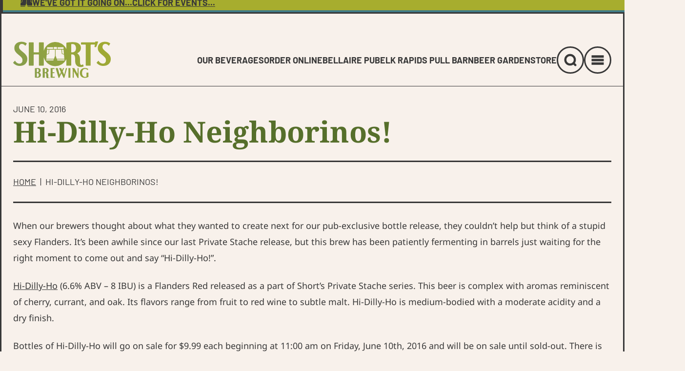

--- FILE ---
content_type: text/html; charset=UTF-8
request_url: https://www.shortsbrewing.com/blog/hi-dilly-ho-neighborinos/
body_size: 28250
content:
<!doctype html>
<html lang="en-US">
<head> <script type="text/javascript">
/* <![CDATA[ */
var gform;gform||(document.addEventListener("gform_main_scripts_loaded",function(){gform.scriptsLoaded=!0}),document.addEventListener("gform/theme/scripts_loaded",function(){gform.themeScriptsLoaded=!0}),window.addEventListener("DOMContentLoaded",function(){gform.domLoaded=!0}),gform={domLoaded:!1,scriptsLoaded:!1,themeScriptsLoaded:!1,isFormEditor:()=>"function"==typeof InitializeEditor,callIfLoaded:function(o){return!(!gform.domLoaded||!gform.scriptsLoaded||!gform.themeScriptsLoaded&&!gform.isFormEditor()||(gform.isFormEditor()&&console.warn("The use of gform.initializeOnLoaded() is deprecated in the form editor context and will be removed in Gravity Forms 3.1."),o(),0))},initializeOnLoaded:function(o){gform.callIfLoaded(o)||(document.addEventListener("gform_main_scripts_loaded",()=>{gform.scriptsLoaded=!0,gform.callIfLoaded(o)}),document.addEventListener("gform/theme/scripts_loaded",()=>{gform.themeScriptsLoaded=!0,gform.callIfLoaded(o)}),window.addEventListener("DOMContentLoaded",()=>{gform.domLoaded=!0,gform.callIfLoaded(o)}))},hooks:{action:{},filter:{}},addAction:function(o,r,e,t){gform.addHook("action",o,r,e,t)},addFilter:function(o,r,e,t){gform.addHook("filter",o,r,e,t)},doAction:function(o){gform.doHook("action",o,arguments)},applyFilters:function(o){return gform.doHook("filter",o,arguments)},removeAction:function(o,r){gform.removeHook("action",o,r)},removeFilter:function(o,r,e){gform.removeHook("filter",o,r,e)},addHook:function(o,r,e,t,n){null==gform.hooks[o][r]&&(gform.hooks[o][r]=[]);var d=gform.hooks[o][r];null==n&&(n=r+"_"+d.length),gform.hooks[o][r].push({tag:n,callable:e,priority:t=null==t?10:t})},doHook:function(r,o,e){var t;if(e=Array.prototype.slice.call(e,1),null!=gform.hooks[r][o]&&((o=gform.hooks[r][o]).sort(function(o,r){return o.priority-r.priority}),o.forEach(function(o){"function"!=typeof(t=o.callable)&&(t=window[t]),"action"==r?t.apply(null,e):e[0]=t.apply(null,e)})),"filter"==r)return e[0]},removeHook:function(o,r,t,n){var e;null!=gform.hooks[o][r]&&(e=(e=gform.hooks[o][r]).filter(function(o,r,e){return!!(null!=n&&n!=o.tag||null!=t&&t!=o.priority)}),gform.hooks[o][r]=e)}});
/* ]]> */
</script>
<meta charset="UTF-8"><script>if(navigator.userAgent.match(/MSIE|Internet Explorer/i)||navigator.userAgent.match(/Trident\/7\..*?rv:11/i)){var href=document.location.href;if(!href.match(/[?&]nowprocket/)){if(href.indexOf("?")==-1){if(href.indexOf("#")==-1){document.location.href=href+"?nowprocket=1"}else{document.location.href=href.replace("#","?nowprocket=1#")}}else{if(href.indexOf("#")==-1){document.location.href=href+"&nowprocket=1"}else{document.location.href=href.replace("#","&nowprocket=1#")}}}}</script><script>(()=>{class RocketLazyLoadScripts{constructor(){this.v="2.0.4",this.userEvents=["keydown","keyup","mousedown","mouseup","mousemove","mouseover","mouseout","touchmove","touchstart","touchend","touchcancel","wheel","click","dblclick","input"],this.attributeEvents=["onblur","onclick","oncontextmenu","ondblclick","onfocus","onmousedown","onmouseenter","onmouseleave","onmousemove","onmouseout","onmouseover","onmouseup","onmousewheel","onscroll","onsubmit"]}async t(){this.i(),this.o(),/iP(ad|hone)/.test(navigator.userAgent)&&this.h(),this.u(),this.l(this),this.m(),this.k(this),this.p(this),this._(),await Promise.all([this.R(),this.L()]),this.lastBreath=Date.now(),this.S(this),this.P(),this.D(),this.O(),this.M(),await this.C(this.delayedScripts.normal),await this.C(this.delayedScripts.defer),await this.C(this.delayedScripts.async),await this.T(),await this.F(),await this.j(),await this.A(),window.dispatchEvent(new Event("rocket-allScriptsLoaded")),this.everythingLoaded=!0,this.lastTouchEnd&&await new Promise(t=>setTimeout(t,500-Date.now()+this.lastTouchEnd)),this.I(),this.H(),this.U(),this.W()}i(){this.CSPIssue=sessionStorage.getItem("rocketCSPIssue"),document.addEventListener("securitypolicyviolation",t=>{this.CSPIssue||"script-src-elem"!==t.violatedDirective||"data"!==t.blockedURI||(this.CSPIssue=!0,sessionStorage.setItem("rocketCSPIssue",!0))},{isRocket:!0})}o(){window.addEventListener("pageshow",t=>{this.persisted=t.persisted,this.realWindowLoadedFired=!0},{isRocket:!0}),window.addEventListener("pagehide",()=>{this.onFirstUserAction=null},{isRocket:!0})}h(){let t;function e(e){t=e}window.addEventListener("touchstart",e,{isRocket:!0}),window.addEventListener("touchend",function i(o){o.changedTouches[0]&&t.changedTouches[0]&&Math.abs(o.changedTouches[0].pageX-t.changedTouches[0].pageX)<10&&Math.abs(o.changedTouches[0].pageY-t.changedTouches[0].pageY)<10&&o.timeStamp-t.timeStamp<200&&(window.removeEventListener("touchstart",e,{isRocket:!0}),window.removeEventListener("touchend",i,{isRocket:!0}),"INPUT"===o.target.tagName&&"text"===o.target.type||(o.target.dispatchEvent(new TouchEvent("touchend",{target:o.target,bubbles:!0})),o.target.dispatchEvent(new MouseEvent("mouseover",{target:o.target,bubbles:!0})),o.target.dispatchEvent(new PointerEvent("click",{target:o.target,bubbles:!0,cancelable:!0,detail:1,clientX:o.changedTouches[0].clientX,clientY:o.changedTouches[0].clientY})),event.preventDefault()))},{isRocket:!0})}q(t){this.userActionTriggered||("mousemove"!==t.type||this.firstMousemoveIgnored?"keyup"===t.type||"mouseover"===t.type||"mouseout"===t.type||(this.userActionTriggered=!0,this.onFirstUserAction&&this.onFirstUserAction()):this.firstMousemoveIgnored=!0),"click"===t.type&&t.preventDefault(),t.stopPropagation(),t.stopImmediatePropagation(),"touchstart"===this.lastEvent&&"touchend"===t.type&&(this.lastTouchEnd=Date.now()),"click"===t.type&&(this.lastTouchEnd=0),this.lastEvent=t.type,t.composedPath&&t.composedPath()[0].getRootNode()instanceof ShadowRoot&&(t.rocketTarget=t.composedPath()[0]),this.savedUserEvents.push(t)}u(){this.savedUserEvents=[],this.userEventHandler=this.q.bind(this),this.userEvents.forEach(t=>window.addEventListener(t,this.userEventHandler,{passive:!1,isRocket:!0})),document.addEventListener("visibilitychange",this.userEventHandler,{isRocket:!0})}U(){this.userEvents.forEach(t=>window.removeEventListener(t,this.userEventHandler,{passive:!1,isRocket:!0})),document.removeEventListener("visibilitychange",this.userEventHandler,{isRocket:!0}),this.savedUserEvents.forEach(t=>{(t.rocketTarget||t.target).dispatchEvent(new window[t.constructor.name](t.type,t))})}m(){const t="return false",e=Array.from(this.attributeEvents,t=>"data-rocket-"+t),i="["+this.attributeEvents.join("],[")+"]",o="[data-rocket-"+this.attributeEvents.join("],[data-rocket-")+"]",s=(e,i,o)=>{o&&o!==t&&(e.setAttribute("data-rocket-"+i,o),e["rocket"+i]=new Function("event",o),e.setAttribute(i,t))};new MutationObserver(t=>{for(const n of t)"attributes"===n.type&&(n.attributeName.startsWith("data-rocket-")||this.everythingLoaded?n.attributeName.startsWith("data-rocket-")&&this.everythingLoaded&&this.N(n.target,n.attributeName.substring(12)):s(n.target,n.attributeName,n.target.getAttribute(n.attributeName))),"childList"===n.type&&n.addedNodes.forEach(t=>{if(t.nodeType===Node.ELEMENT_NODE)if(this.everythingLoaded)for(const i of[t,...t.querySelectorAll(o)])for(const t of i.getAttributeNames())e.includes(t)&&this.N(i,t.substring(12));else for(const e of[t,...t.querySelectorAll(i)])for(const t of e.getAttributeNames())this.attributeEvents.includes(t)&&s(e,t,e.getAttribute(t))})}).observe(document,{subtree:!0,childList:!0,attributeFilter:[...this.attributeEvents,...e]})}I(){this.attributeEvents.forEach(t=>{document.querySelectorAll("[data-rocket-"+t+"]").forEach(e=>{this.N(e,t)})})}N(t,e){const i=t.getAttribute("data-rocket-"+e);i&&(t.setAttribute(e,i),t.removeAttribute("data-rocket-"+e))}k(t){Object.defineProperty(HTMLElement.prototype,"onclick",{get(){return this.rocketonclick||null},set(e){this.rocketonclick=e,this.setAttribute(t.everythingLoaded?"onclick":"data-rocket-onclick","this.rocketonclick(event)")}})}S(t){function e(e,i){let o=e[i];e[i]=null,Object.defineProperty(e,i,{get:()=>o,set(s){t.everythingLoaded?o=s:e["rocket"+i]=o=s}})}e(document,"onreadystatechange"),e(window,"onload"),e(window,"onpageshow");try{Object.defineProperty(document,"readyState",{get:()=>t.rocketReadyState,set(e){t.rocketReadyState=e},configurable:!0}),document.readyState="loading"}catch(t){console.log("WPRocket DJE readyState conflict, bypassing")}}l(t){this.originalAddEventListener=EventTarget.prototype.addEventListener,this.originalRemoveEventListener=EventTarget.prototype.removeEventListener,this.savedEventListeners=[],EventTarget.prototype.addEventListener=function(e,i,o){o&&o.isRocket||!t.B(e,this)&&!t.userEvents.includes(e)||t.B(e,this)&&!t.userActionTriggered||e.startsWith("rocket-")||t.everythingLoaded?t.originalAddEventListener.call(this,e,i,o):(t.savedEventListeners.push({target:this,remove:!1,type:e,func:i,options:o}),"mouseenter"!==e&&"mouseleave"!==e||t.originalAddEventListener.call(this,e,t.savedUserEvents.push,o))},EventTarget.prototype.removeEventListener=function(e,i,o){o&&o.isRocket||!t.B(e,this)&&!t.userEvents.includes(e)||t.B(e,this)&&!t.userActionTriggered||e.startsWith("rocket-")||t.everythingLoaded?t.originalRemoveEventListener.call(this,e,i,o):t.savedEventListeners.push({target:this,remove:!0,type:e,func:i,options:o})}}J(t,e){this.savedEventListeners=this.savedEventListeners.filter(i=>{let o=i.type,s=i.target||window;return e!==o||t!==s||(this.B(o,s)&&(i.type="rocket-"+o),this.$(i),!1)})}H(){EventTarget.prototype.addEventListener=this.originalAddEventListener,EventTarget.prototype.removeEventListener=this.originalRemoveEventListener,this.savedEventListeners.forEach(t=>this.$(t))}$(t){t.remove?this.originalRemoveEventListener.call(t.target,t.type,t.func,t.options):this.originalAddEventListener.call(t.target,t.type,t.func,t.options)}p(t){let e;function i(e){return t.everythingLoaded?e:e.split(" ").map(t=>"load"===t||t.startsWith("load.")?"rocket-jquery-load":t).join(" ")}function o(o){function s(e){const s=o.fn[e];o.fn[e]=o.fn.init.prototype[e]=function(){return this[0]===window&&t.userActionTriggered&&("string"==typeof arguments[0]||arguments[0]instanceof String?arguments[0]=i(arguments[0]):"object"==typeof arguments[0]&&Object.keys(arguments[0]).forEach(t=>{const e=arguments[0][t];delete arguments[0][t],arguments[0][i(t)]=e})),s.apply(this,arguments),this}}if(o&&o.fn&&!t.allJQueries.includes(o)){const e={DOMContentLoaded:[],"rocket-DOMContentLoaded":[]};for(const t in e)document.addEventListener(t,()=>{e[t].forEach(t=>t())},{isRocket:!0});o.fn.ready=o.fn.init.prototype.ready=function(i){function s(){parseInt(o.fn.jquery)>2?setTimeout(()=>i.bind(document)(o)):i.bind(document)(o)}return"function"==typeof i&&(t.realDomReadyFired?!t.userActionTriggered||t.fauxDomReadyFired?s():e["rocket-DOMContentLoaded"].push(s):e.DOMContentLoaded.push(s)),o([])},s("on"),s("one"),s("off"),t.allJQueries.push(o)}e=o}t.allJQueries=[],o(window.jQuery),Object.defineProperty(window,"jQuery",{get:()=>e,set(t){o(t)}})}P(){const t=new Map;document.write=document.writeln=function(e){const i=document.currentScript,o=document.createRange(),s=i.parentElement;let n=t.get(i);void 0===n&&(n=i.nextSibling,t.set(i,n));const c=document.createDocumentFragment();o.setStart(c,0),c.appendChild(o.createContextualFragment(e)),s.insertBefore(c,n)}}async R(){return new Promise(t=>{this.userActionTriggered?t():this.onFirstUserAction=t})}async L(){return new Promise(t=>{document.addEventListener("DOMContentLoaded",()=>{this.realDomReadyFired=!0,t()},{isRocket:!0})})}async j(){return this.realWindowLoadedFired?Promise.resolve():new Promise(t=>{window.addEventListener("load",t,{isRocket:!0})})}M(){this.pendingScripts=[];this.scriptsMutationObserver=new MutationObserver(t=>{for(const e of t)e.addedNodes.forEach(t=>{"SCRIPT"!==t.tagName||t.noModule||t.isWPRocket||this.pendingScripts.push({script:t,promise:new Promise(e=>{const i=()=>{const i=this.pendingScripts.findIndex(e=>e.script===t);i>=0&&this.pendingScripts.splice(i,1),e()};t.addEventListener("load",i,{isRocket:!0}),t.addEventListener("error",i,{isRocket:!0}),setTimeout(i,1e3)})})})}),this.scriptsMutationObserver.observe(document,{childList:!0,subtree:!0})}async F(){await this.X(),this.pendingScripts.length?(await this.pendingScripts[0].promise,await this.F()):this.scriptsMutationObserver.disconnect()}D(){this.delayedScripts={normal:[],async:[],defer:[]},document.querySelectorAll("script[type$=rocketlazyloadscript]").forEach(t=>{t.hasAttribute("data-rocket-src")?t.hasAttribute("async")&&!1!==t.async?this.delayedScripts.async.push(t):t.hasAttribute("defer")&&!1!==t.defer||"module"===t.getAttribute("data-rocket-type")?this.delayedScripts.defer.push(t):this.delayedScripts.normal.push(t):this.delayedScripts.normal.push(t)})}async _(){await this.L();let t=[];document.querySelectorAll("script[type$=rocketlazyloadscript][data-rocket-src]").forEach(e=>{let i=e.getAttribute("data-rocket-src");if(i&&!i.startsWith("data:")){i.startsWith("//")&&(i=location.protocol+i);try{const o=new URL(i).origin;o!==location.origin&&t.push({src:o,crossOrigin:e.crossOrigin||"module"===e.getAttribute("data-rocket-type")})}catch(t){}}}),t=[...new Map(t.map(t=>[JSON.stringify(t),t])).values()],this.Y(t,"preconnect")}async G(t){if(await this.K(),!0!==t.noModule||!("noModule"in HTMLScriptElement.prototype))return new Promise(e=>{let i;function o(){(i||t).setAttribute("data-rocket-status","executed"),e()}try{if(navigator.userAgent.includes("Firefox/")||""===navigator.vendor||this.CSPIssue)i=document.createElement("script"),[...t.attributes].forEach(t=>{let e=t.nodeName;"type"!==e&&("data-rocket-type"===e&&(e="type"),"data-rocket-src"===e&&(e="src"),i.setAttribute(e,t.nodeValue))}),t.text&&(i.text=t.text),t.nonce&&(i.nonce=t.nonce),i.hasAttribute("src")?(i.addEventListener("load",o,{isRocket:!0}),i.addEventListener("error",()=>{i.setAttribute("data-rocket-status","failed-network"),e()},{isRocket:!0}),setTimeout(()=>{i.isConnected||e()},1)):(i.text=t.text,o()),i.isWPRocket=!0,t.parentNode.replaceChild(i,t);else{const i=t.getAttribute("data-rocket-type"),s=t.getAttribute("data-rocket-src");i?(t.type=i,t.removeAttribute("data-rocket-type")):t.removeAttribute("type"),t.addEventListener("load",o,{isRocket:!0}),t.addEventListener("error",i=>{this.CSPIssue&&i.target.src.startsWith("data:")?(console.log("WPRocket: CSP fallback activated"),t.removeAttribute("src"),this.G(t).then(e)):(t.setAttribute("data-rocket-status","failed-network"),e())},{isRocket:!0}),s?(t.fetchPriority="high",t.removeAttribute("data-rocket-src"),t.src=s):t.src="data:text/javascript;base64,"+window.btoa(unescape(encodeURIComponent(t.text)))}}catch(i){t.setAttribute("data-rocket-status","failed-transform"),e()}});t.setAttribute("data-rocket-status","skipped")}async C(t){const e=t.shift();return e?(e.isConnected&&await this.G(e),this.C(t)):Promise.resolve()}O(){this.Y([...this.delayedScripts.normal,...this.delayedScripts.defer,...this.delayedScripts.async],"preload")}Y(t,e){this.trash=this.trash||[];let i=!0;var o=document.createDocumentFragment();t.forEach(t=>{const s=t.getAttribute&&t.getAttribute("data-rocket-src")||t.src;if(s&&!s.startsWith("data:")){const n=document.createElement("link");n.href=s,n.rel=e,"preconnect"!==e&&(n.as="script",n.fetchPriority=i?"high":"low"),t.getAttribute&&"module"===t.getAttribute("data-rocket-type")&&(n.crossOrigin=!0),t.crossOrigin&&(n.crossOrigin=t.crossOrigin),t.integrity&&(n.integrity=t.integrity),t.nonce&&(n.nonce=t.nonce),o.appendChild(n),this.trash.push(n),i=!1}}),document.head.appendChild(o)}W(){this.trash.forEach(t=>t.remove())}async T(){try{document.readyState="interactive"}catch(t){}this.fauxDomReadyFired=!0;try{await this.K(),this.J(document,"readystatechange"),document.dispatchEvent(new Event("rocket-readystatechange")),await this.K(),document.rocketonreadystatechange&&document.rocketonreadystatechange(),await this.K(),this.J(document,"DOMContentLoaded"),document.dispatchEvent(new Event("rocket-DOMContentLoaded")),await this.K(),this.J(window,"DOMContentLoaded"),window.dispatchEvent(new Event("rocket-DOMContentLoaded"))}catch(t){console.error(t)}}async A(){try{document.readyState="complete"}catch(t){}try{await this.K(),this.J(document,"readystatechange"),document.dispatchEvent(new Event("rocket-readystatechange")),await this.K(),document.rocketonreadystatechange&&document.rocketonreadystatechange(),await this.K(),this.J(window,"load"),window.dispatchEvent(new Event("rocket-load")),await this.K(),window.rocketonload&&window.rocketonload(),await this.K(),this.allJQueries.forEach(t=>t(window).trigger("rocket-jquery-load")),await this.K(),this.J(window,"pageshow");const t=new Event("rocket-pageshow");t.persisted=this.persisted,window.dispatchEvent(t),await this.K(),window.rocketonpageshow&&window.rocketonpageshow({persisted:this.persisted})}catch(t){console.error(t)}}async K(){Date.now()-this.lastBreath>45&&(await this.X(),this.lastBreath=Date.now())}async X(){return document.hidden?new Promise(t=>setTimeout(t)):new Promise(t=>requestAnimationFrame(t))}B(t,e){return e===document&&"readystatechange"===t||(e===document&&"DOMContentLoaded"===t||(e===window&&"DOMContentLoaded"===t||(e===window&&"load"===t||e===window&&"pageshow"===t)))}static run(){(new RocketLazyLoadScripts).t()}}RocketLazyLoadScripts.run()})();</script>
	
		<meta name="viewport"
	      content="width=device-width,minimum-scale=1,initial-scale=1">
	<!-- Google Tag Manager -->
<script type="rocketlazyloadscript">(function(w,d,s,l,i){w[l]=w[l]||[];w[l].push({'gtm.start':
new Date().getTime(),event:'gtm.js'});var f=d.getElementsByTagName(s)[0],
j=d.createElement(s),dl=l!='dataLayer'?'&l='+l:'';j.async=true;j.src=
'https://www.googletagmanager.com/gtm.js?id='+i+dl;f.parentNode.insertBefore(j,f);
})(window,document,'script','dataLayer','GTM-WVNT86P');</script>
<!-- End Google Tag Manager --><style>@font-face{font-display:swap;font-family:"Barlow";font-style:normal;font-weight:400;src:url("https://www.shortsbrewing.com/wp-content/themes/shorts/src/fonts/barlow-v12-latin-regular.woff2") format("woff2")}@font-face{font-display:swap;font-family:"Barlow";font-style:normal;font-weight:700;src:url("https://www.shortsbrewing.com/wp-content/themes/shorts/src/fonts/barlow-v12-latin-700.woff2") format("woff2")}@font-face{font-display:swap;font-family:"Noto Sans";font-style:normal;font-weight:400;src:url("https://www.shortsbrewing.com/wp-content/themes/shorts/src/fonts/noto-sans-v28-latin-regular.woff2") format("woff2")}@font-face{font-display:swap;font-family:"Noto Sans";font-style:italic;font-weight:400;src:url("https://www.shortsbrewing.com/wp-content/themes/shorts/src/fonts/noto-sans-v28-latin-italic.woff2") format("woff2")}@font-face{font-display:swap;font-family:"Noto Sans";font-style:normal;font-weight:700;src:url("https://www.shortsbrewing.com/wp-content/themes/shorts/src/fonts/noto-sans-v28-latin-700.woff2") format("woff2")}@font-face{font-display:swap;font-family:"Noto Serif";font-style:normal;font-weight:400;src:url("https://www.shortsbrewing.com/wp-content/themes/shorts/src/fonts/noto-serif-v22-latin-regular.woff2") format("woff2")}@font-face{font-display:swap;font-family:"Noto Serif";font-style:normal;font-weight:700;src:url("https://www.shortsbrewing.com/wp-content/themes/shorts/src/fonts/noto-serif-v22-latin-700.woff2") format("woff2")}@font-face{font-family:"Noto Serif Fallback";src:local(Georgia);size-adjust:103%;ascent-override:99%;descent-override:24%;line-gap-override:0%}@font-face{font-family:"Barlow Fallback";src:local(Arial Black);size-adjust:80%;ascent-override:124%;descent-override:26%;line-gap-override:normal}@font-face{font-family:"Noto Sans Fallback";src:local(Arial);size-adjust:103%;ascent-override:106%;descent-override:25%;line-gap-override:1%}body{margin:0px;overflow-x:clip}main{overflow-x:clip}*{box-sizing:border-box}
/*# sourceMappingURL=critical.css.map */
</style><meta name='robots' content='index, follow, max-image-preview:large, max-snippet:-1, max-video-preview:-1' />
	<style>img:is([sizes="auto" i], [sizes^="auto," i]) { contain-intrinsic-size: 3000px 1500px }</style>
	
	<!-- This site is optimized with the Yoast SEO plugin v26.7 - https://yoast.com/wordpress/plugins/seo/ -->
	<title>Hi-Dilly-Ho Neighborinos! - Short&#039;s Brewing Company</title>
	<link rel="canonical" href="https://www.shortsbrewing.com/blog/hi-dilly-ho-neighborinos/" />
	<meta property="og:locale" content="en_US" />
	<meta property="og:type" content="article" />
	<meta property="og:title" content="Hi-Dilly-Ho Neighborinos! - Short&#039;s Brewing Company" />
	<meta property="og:description" content="When our brewers thought about what they wanted to create next for our pub-exclusive bottle release, they couldn’t help but think of a stupid sexy Flanders. It’s been awhile since...Read More" />
	<meta property="og:url" content="https://www.shortsbrewing.com/blog/hi-dilly-ho-neighborinos/" />
	<meta property="og:site_name" content="Short&#039;s Brewing Company" />
	<meta property="article:publisher" content="https://www.facebook.com/ShortsBrewing" />
	<meta property="article:published_time" content="2016-06-10T19:10:46+00:00" />
	<meta property="article:modified_time" content="2023-02-16T18:16:06+00:00" />
	<meta property="og:image" content="https://www.shortsbrewing.com/wp-content/uploads/2023/02/Hi-Dilly-Ho-web.jpg" />
	<meta property="og:image:width" content="800" />
	<meta property="og:image:height" content="800" />
	<meta property="og:image:type" content="image/jpeg" />
	<meta name="author" content="Tyler Glaze" />
	<meta name="twitter:card" content="summary_large_image" />
	<meta name="twitter:label1" content="Written by" />
	<meta name="twitter:data1" content="Tyler Glaze" />
	<meta name="twitter:label2" content="Est. reading time" />
	<meta name="twitter:data2" content="1 minute" />
	<script type="application/ld+json" class="yoast-schema-graph">{"@context":"https://schema.org","@graph":[{"@type":"Article","@id":"https://www.shortsbrewing.com/blog/hi-dilly-ho-neighborinos/#article","isPartOf":{"@id":"https://www.shortsbrewing.com/blog/hi-dilly-ho-neighborinos/"},"author":{"name":"Tyler Glaze","@id":"https://www.shortsbrewing.com/#/schema/person/20ec924e04f0a497d5706b93791fa930"},"headline":"Hi-Dilly-Ho Neighborinos!","datePublished":"2016-06-10T19:10:46+00:00","dateModified":"2023-02-16T18:16:06+00:00","mainEntityOfPage":{"@id":"https://www.shortsbrewing.com/blog/hi-dilly-ho-neighborinos/"},"wordCount":198,"publisher":{"@id":"https://www.shortsbrewing.com/#organization"},"image":{"@id":"https://www.shortsbrewing.com/blog/hi-dilly-ho-neighborinos/#primaryimage"},"thumbnailUrl":"https://www.shortsbrewing.com/wp-content/uploads/2023/02/Hi-Dilly-Ho-web.jpg","keywords":["Beer Announcement","Beer Release","Bottle Release","Flanders Red","Private Stache","Pub Only","Short's","Short's Brewing","Short's Brewing Company"],"articleSection":["Beer Announcements"],"inLanguage":"en-US"},{"@type":"WebPage","@id":"https://www.shortsbrewing.com/blog/hi-dilly-ho-neighborinos/","url":"https://www.shortsbrewing.com/blog/hi-dilly-ho-neighborinos/","name":"Hi-Dilly-Ho Neighborinos! - Short&#039;s Brewing Company","isPartOf":{"@id":"https://www.shortsbrewing.com/#website"},"primaryImageOfPage":{"@id":"https://www.shortsbrewing.com/blog/hi-dilly-ho-neighborinos/#primaryimage"},"image":{"@id":"https://www.shortsbrewing.com/blog/hi-dilly-ho-neighborinos/#primaryimage"},"thumbnailUrl":"https://www.shortsbrewing.com/wp-content/uploads/2023/02/Hi-Dilly-Ho-web.jpg","datePublished":"2016-06-10T19:10:46+00:00","dateModified":"2023-02-16T18:16:06+00:00","breadcrumb":{"@id":"https://www.shortsbrewing.com/blog/hi-dilly-ho-neighborinos/#breadcrumb"},"inLanguage":"en-US","potentialAction":[{"@type":"ReadAction","target":["https://www.shortsbrewing.com/blog/hi-dilly-ho-neighborinos/"]}]},{"@type":"ImageObject","inLanguage":"en-US","@id":"https://www.shortsbrewing.com/blog/hi-dilly-ho-neighborinos/#primaryimage","url":"https://www.shortsbrewing.com/wp-content/uploads/2023/02/Hi-Dilly-Ho-web.jpg","contentUrl":"https://www.shortsbrewing.com/wp-content/uploads/2023/02/Hi-Dilly-Ho-web.jpg","width":800,"height":800},{"@type":"BreadcrumbList","@id":"https://www.shortsbrewing.com/blog/hi-dilly-ho-neighborinos/#breadcrumb","itemListElement":[{"@type":"ListItem","position":1,"name":"Home","item":"https://www.shortsbrewing.com/"},{"@type":"ListItem","position":2,"name":"Hi-Dilly-Ho Neighborinos!"}]},{"@type":"WebSite","@id":"https://www.shortsbrewing.com/#website","url":"https://www.shortsbrewing.com/","name":"Short's Brewing Company","description":"","publisher":{"@id":"https://www.shortsbrewing.com/#organization"},"potentialAction":[{"@type":"SearchAction","target":{"@type":"EntryPoint","urlTemplate":"https://www.shortsbrewing.com/?s={search_term_string}"},"query-input":{"@type":"PropertyValueSpecification","valueRequired":true,"valueName":"search_term_string"}}],"inLanguage":"en-US"},{"@type":"Organization","@id":"https://www.shortsbrewing.com/#organization","name":"Short's Brewing Company","url":"https://www.shortsbrewing.com/","logo":{"@type":"ImageObject","inLanguage":"en-US","@id":"https://www.shortsbrewing.com/#/schema/logo/image/","url":"https://www.shortsbrewing.com/wp-content/uploads/2023/01/shorts-logo.svg","contentUrl":"https://www.shortsbrewing.com/wp-content/uploads/2023/01/shorts-logo.svg","width":450,"height":176,"caption":"Short's Brewing Company"},"image":{"@id":"https://www.shortsbrewing.com/#/schema/logo/image/"},"sameAs":["https://www.facebook.com/ShortsBrewing","https://wwwyoutube.com/user/ShortsBrewingCompany"]},{"@type":"Person","@id":"https://www.shortsbrewing.com/#/schema/person/20ec924e04f0a497d5706b93791fa930","name":"Tyler Glaze","image":{"@type":"ImageObject","inLanguage":"en-US","@id":"https://www.shortsbrewing.com/#/schema/person/image/","url":"https://secure.gravatar.com/avatar/417af6f5f91907aa90a0005f7efaa6df3b489f50eede86cb5aeb81aa6a5b2427?s=96&d=mm&r=g","contentUrl":"https://secure.gravatar.com/avatar/417af6f5f91907aa90a0005f7efaa6df3b489f50eede86cb5aeb81aa6a5b2427?s=96&d=mm&r=g","caption":"Tyler Glaze"}}]}</script>
	<!-- / Yoast SEO plugin. -->



<link href='//hb.wpmucdn.com' rel='preconnect' />
		<style>
			.lazyload,
			.lazyloading {
				max-width: 100%;
			}
		</style>
		<link rel='stylesheet' id='wp-block-library-css' href='https://www.shortsbrewing.com/wp-includes/css/dist/block-library/style.min.css?ver=6.8.3' type='text/css' media='all' />
<style id='wp-block-library-theme-inline-css' type='text/css'>
.wp-block-audio :where(figcaption){color:#555;font-size:13px;text-align:center}.is-dark-theme .wp-block-audio :where(figcaption){color:#ffffffa6}.wp-block-audio{margin:0 0 1em}.wp-block-code{border:1px solid #ccc;border-radius:4px;font-family:Menlo,Consolas,monaco,monospace;padding:.8em 1em}.wp-block-embed :where(figcaption){color:#555;font-size:13px;text-align:center}.is-dark-theme .wp-block-embed :where(figcaption){color:#ffffffa6}.wp-block-embed{margin:0 0 1em}.blocks-gallery-caption{color:#555;font-size:13px;text-align:center}.is-dark-theme .blocks-gallery-caption{color:#ffffffa6}:root :where(.wp-block-image figcaption){color:#555;font-size:13px;text-align:center}.is-dark-theme :root :where(.wp-block-image figcaption){color:#ffffffa6}.wp-block-image{margin:0 0 1em}.wp-block-pullquote{border-bottom:4px solid;border-top:4px solid;color:currentColor;margin-bottom:1.75em}.wp-block-pullquote cite,.wp-block-pullquote footer,.wp-block-pullquote__citation{color:currentColor;font-size:.8125em;font-style:normal;text-transform:uppercase}.wp-block-quote{border-left:.25em solid;margin:0 0 1.75em;padding-left:1em}.wp-block-quote cite,.wp-block-quote footer{color:currentColor;font-size:.8125em;font-style:normal;position:relative}.wp-block-quote:where(.has-text-align-right){border-left:none;border-right:.25em solid;padding-left:0;padding-right:1em}.wp-block-quote:where(.has-text-align-center){border:none;padding-left:0}.wp-block-quote.is-large,.wp-block-quote.is-style-large,.wp-block-quote:where(.is-style-plain){border:none}.wp-block-search .wp-block-search__label{font-weight:700}.wp-block-search__button{border:1px solid #ccc;padding:.375em .625em}:where(.wp-block-group.has-background){padding:1.25em 2.375em}.wp-block-separator.has-css-opacity{opacity:.4}.wp-block-separator{border:none;border-bottom:2px solid;margin-left:auto;margin-right:auto}.wp-block-separator.has-alpha-channel-opacity{opacity:1}.wp-block-separator:not(.is-style-wide):not(.is-style-dots){width:100px}.wp-block-separator.has-background:not(.is-style-dots){border-bottom:none;height:1px}.wp-block-separator.has-background:not(.is-style-wide):not(.is-style-dots){height:2px}.wp-block-table{margin:0 0 1em}.wp-block-table td,.wp-block-table th{word-break:normal}.wp-block-table :where(figcaption){color:#555;font-size:13px;text-align:center}.is-dark-theme .wp-block-table :where(figcaption){color:#ffffffa6}.wp-block-video :where(figcaption){color:#555;font-size:13px;text-align:center}.is-dark-theme .wp-block-video :where(figcaption){color:#ffffffa6}.wp-block-video{margin:0 0 1em}:root :where(.wp-block-template-part.has-background){margin-bottom:0;margin-top:0;padding:1.25em 2.375em}
</style>
<style id='classic-theme-styles-inline-css' type='text/css'>
/*! This file is auto-generated */
.wp-block-button__link{color:#fff;background-color:#32373c;border-radius:9999px;box-shadow:none;text-decoration:none;padding:calc(.667em + 2px) calc(1.333em + 2px);font-size:1.125em}.wp-block-file__button{background:#32373c;color:#fff;text-decoration:none}
</style>
<style id='safe-svg-svg-icon-style-inline-css' type='text/css'>
.safe-svg-cover{text-align:center}.safe-svg-cover .safe-svg-inside{display:inline-block;max-width:100%}.safe-svg-cover svg{fill:currentColor;height:100%;max-height:100%;max-width:100%;width:100%}

</style>
<style id='global-styles-inline-css' type='text/css'>
:root{--wp--preset--aspect-ratio--square: 1;--wp--preset--aspect-ratio--4-3: 4/3;--wp--preset--aspect-ratio--3-4: 3/4;--wp--preset--aspect-ratio--3-2: 3/2;--wp--preset--aspect-ratio--2-3: 2/3;--wp--preset--aspect-ratio--16-9: 16/9;--wp--preset--aspect-ratio--9-16: 9/16;--wp--preset--color--black: #000000;--wp--preset--color--cyan-bluish-gray: #abb8c3;--wp--preset--color--white: #ffffff;--wp--preset--color--pale-pink: #f78da7;--wp--preset--color--vivid-red: #cf2e2e;--wp--preset--color--luminous-vivid-orange: #ff6900;--wp--preset--color--luminous-vivid-amber: #fcb900;--wp--preset--color--light-green-cyan: #7bdcb5;--wp--preset--color--vivid-green-cyan: #00d084;--wp--preset--color--pale-cyan-blue: #8ed1fc;--wp--preset--color--vivid-cyan-blue: #0693e3;--wp--preset--color--vivid-purple: #9b51e0;--wp--preset--color--primary: #566F2B;--wp--preset--color--secondary: #65A8B5;--wp--preset--color--secondary-light: #90C5CF;--wp--preset--color--secondary-alt: #427C87;--wp--preset--color--tertiary: #FFC82E;--wp--preset--color--green: #A7AD2E;--wp--preset--color--orange: #F27D16;--wp--preset--color--orange-alt: #F48B33;--wp--preset--color--red: #DB5646;--wp--preset--color--red-alt: #B83020;--wp--preset--color--gray: #DBD2CA;--wp--preset--color--gray-alt: #F8F1EB;--wp--preset--color--dark: #383838;--wp--preset--color--light: #ffffff;--wp--preset--gradient--vivid-cyan-blue-to-vivid-purple: linear-gradient(135deg,rgba(6,147,227,1) 0%,rgb(155,81,224) 100%);--wp--preset--gradient--light-green-cyan-to-vivid-green-cyan: linear-gradient(135deg,rgb(122,220,180) 0%,rgb(0,208,130) 100%);--wp--preset--gradient--luminous-vivid-amber-to-luminous-vivid-orange: linear-gradient(135deg,rgba(252,185,0,1) 0%,rgba(255,105,0,1) 100%);--wp--preset--gradient--luminous-vivid-orange-to-vivid-red: linear-gradient(135deg,rgba(255,105,0,1) 0%,rgb(207,46,46) 100%);--wp--preset--gradient--very-light-gray-to-cyan-bluish-gray: linear-gradient(135deg,rgb(238,238,238) 0%,rgb(169,184,195) 100%);--wp--preset--gradient--cool-to-warm-spectrum: linear-gradient(135deg,rgb(74,234,220) 0%,rgb(151,120,209) 20%,rgb(207,42,186) 40%,rgb(238,44,130) 60%,rgb(251,105,98) 80%,rgb(254,248,76) 100%);--wp--preset--gradient--blush-light-purple: linear-gradient(135deg,rgb(255,206,236) 0%,rgb(152,150,240) 100%);--wp--preset--gradient--blush-bordeaux: linear-gradient(135deg,rgb(254,205,165) 0%,rgb(254,45,45) 50%,rgb(107,0,62) 100%);--wp--preset--gradient--luminous-dusk: linear-gradient(135deg,rgb(255,203,112) 0%,rgb(199,81,192) 50%,rgb(65,88,208) 100%);--wp--preset--gradient--pale-ocean: linear-gradient(135deg,rgb(255,245,203) 0%,rgb(182,227,212) 50%,rgb(51,167,181) 100%);--wp--preset--gradient--electric-grass: linear-gradient(135deg,rgb(202,248,128) 0%,rgb(113,206,126) 100%);--wp--preset--gradient--midnight: linear-gradient(135deg,rgb(2,3,129) 0%,rgb(40,116,252) 100%);--wp--preset--font-size--small: 13px;--wp--preset--font-size--medium: 20px;--wp--preset--font-size--large: 36px;--wp--preset--font-size--x-large: 42px;--wp--preset--spacing--20: 0.44rem;--wp--preset--spacing--30: 0.67rem;--wp--preset--spacing--40: 1rem;--wp--preset--spacing--50: 1.5rem;--wp--preset--spacing--60: 2.25rem;--wp--preset--spacing--70: 3.38rem;--wp--preset--spacing--80: 5.06rem;--wp--preset--shadow--natural: 6px 6px 9px rgba(0, 0, 0, 0.2);--wp--preset--shadow--deep: 12px 12px 50px rgba(0, 0, 0, 0.4);--wp--preset--shadow--sharp: 6px 6px 0px rgba(0, 0, 0, 0.2);--wp--preset--shadow--outlined: 6px 6px 0px -3px rgba(255, 255, 255, 1), 6px 6px rgba(0, 0, 0, 1);--wp--preset--shadow--crisp: 6px 6px 0px rgba(0, 0, 0, 1);}:where(.is-layout-flex){gap: 0.5em;}:where(.is-layout-grid){gap: 0.5em;}body .is-layout-flex{display: flex;}.is-layout-flex{flex-wrap: wrap;align-items: center;}.is-layout-flex > :is(*, div){margin: 0;}body .is-layout-grid{display: grid;}.is-layout-grid > :is(*, div){margin: 0;}:where(.wp-block-columns.is-layout-flex){gap: 2em;}:where(.wp-block-columns.is-layout-grid){gap: 2em;}:where(.wp-block-post-template.is-layout-flex){gap: 1.25em;}:where(.wp-block-post-template.is-layout-grid){gap: 1.25em;}.has-black-color{color: var(--wp--preset--color--black) !important;}.has-cyan-bluish-gray-color{color: var(--wp--preset--color--cyan-bluish-gray) !important;}.has-white-color{color: var(--wp--preset--color--white) !important;}.has-pale-pink-color{color: var(--wp--preset--color--pale-pink) !important;}.has-vivid-red-color{color: var(--wp--preset--color--vivid-red) !important;}.has-luminous-vivid-orange-color{color: var(--wp--preset--color--luminous-vivid-orange) !important;}.has-luminous-vivid-amber-color{color: var(--wp--preset--color--luminous-vivid-amber) !important;}.has-light-green-cyan-color{color: var(--wp--preset--color--light-green-cyan) !important;}.has-vivid-green-cyan-color{color: var(--wp--preset--color--vivid-green-cyan) !important;}.has-pale-cyan-blue-color{color: var(--wp--preset--color--pale-cyan-blue) !important;}.has-vivid-cyan-blue-color{color: var(--wp--preset--color--vivid-cyan-blue) !important;}.has-vivid-purple-color{color: var(--wp--preset--color--vivid-purple) !important;}.has-black-background-color{background-color: var(--wp--preset--color--black) !important;}.has-cyan-bluish-gray-background-color{background-color: var(--wp--preset--color--cyan-bluish-gray) !important;}.has-white-background-color{background-color: var(--wp--preset--color--white) !important;}.has-pale-pink-background-color{background-color: var(--wp--preset--color--pale-pink) !important;}.has-vivid-red-background-color{background-color: var(--wp--preset--color--vivid-red) !important;}.has-luminous-vivid-orange-background-color{background-color: var(--wp--preset--color--luminous-vivid-orange) !important;}.has-luminous-vivid-amber-background-color{background-color: var(--wp--preset--color--luminous-vivid-amber) !important;}.has-light-green-cyan-background-color{background-color: var(--wp--preset--color--light-green-cyan) !important;}.has-vivid-green-cyan-background-color{background-color: var(--wp--preset--color--vivid-green-cyan) !important;}.has-pale-cyan-blue-background-color{background-color: var(--wp--preset--color--pale-cyan-blue) !important;}.has-vivid-cyan-blue-background-color{background-color: var(--wp--preset--color--vivid-cyan-blue) !important;}.has-vivid-purple-background-color{background-color: var(--wp--preset--color--vivid-purple) !important;}.has-black-border-color{border-color: var(--wp--preset--color--black) !important;}.has-cyan-bluish-gray-border-color{border-color: var(--wp--preset--color--cyan-bluish-gray) !important;}.has-white-border-color{border-color: var(--wp--preset--color--white) !important;}.has-pale-pink-border-color{border-color: var(--wp--preset--color--pale-pink) !important;}.has-vivid-red-border-color{border-color: var(--wp--preset--color--vivid-red) !important;}.has-luminous-vivid-orange-border-color{border-color: var(--wp--preset--color--luminous-vivid-orange) !important;}.has-luminous-vivid-amber-border-color{border-color: var(--wp--preset--color--luminous-vivid-amber) !important;}.has-light-green-cyan-border-color{border-color: var(--wp--preset--color--light-green-cyan) !important;}.has-vivid-green-cyan-border-color{border-color: var(--wp--preset--color--vivid-green-cyan) !important;}.has-pale-cyan-blue-border-color{border-color: var(--wp--preset--color--pale-cyan-blue) !important;}.has-vivid-cyan-blue-border-color{border-color: var(--wp--preset--color--vivid-cyan-blue) !important;}.has-vivid-purple-border-color{border-color: var(--wp--preset--color--vivid-purple) !important;}.has-vivid-cyan-blue-to-vivid-purple-gradient-background{background: var(--wp--preset--gradient--vivid-cyan-blue-to-vivid-purple) !important;}.has-light-green-cyan-to-vivid-green-cyan-gradient-background{background: var(--wp--preset--gradient--light-green-cyan-to-vivid-green-cyan) !important;}.has-luminous-vivid-amber-to-luminous-vivid-orange-gradient-background{background: var(--wp--preset--gradient--luminous-vivid-amber-to-luminous-vivid-orange) !important;}.has-luminous-vivid-orange-to-vivid-red-gradient-background{background: var(--wp--preset--gradient--luminous-vivid-orange-to-vivid-red) !important;}.has-very-light-gray-to-cyan-bluish-gray-gradient-background{background: var(--wp--preset--gradient--very-light-gray-to-cyan-bluish-gray) !important;}.has-cool-to-warm-spectrum-gradient-background{background: var(--wp--preset--gradient--cool-to-warm-spectrum) !important;}.has-blush-light-purple-gradient-background{background: var(--wp--preset--gradient--blush-light-purple) !important;}.has-blush-bordeaux-gradient-background{background: var(--wp--preset--gradient--blush-bordeaux) !important;}.has-luminous-dusk-gradient-background{background: var(--wp--preset--gradient--luminous-dusk) !important;}.has-pale-ocean-gradient-background{background: var(--wp--preset--gradient--pale-ocean) !important;}.has-electric-grass-gradient-background{background: var(--wp--preset--gradient--electric-grass) !important;}.has-midnight-gradient-background{background: var(--wp--preset--gradient--midnight) !important;}.has-small-font-size{font-size: var(--wp--preset--font-size--small) !important;}.has-medium-font-size{font-size: var(--wp--preset--font-size--medium) !important;}.has-large-font-size{font-size: var(--wp--preset--font-size--large) !important;}.has-x-large-font-size{font-size: var(--wp--preset--font-size--x-large) !important;}
:where(.wp-block-post-template.is-layout-flex){gap: 1.25em;}:where(.wp-block-post-template.is-layout-grid){gap: 1.25em;}
:where(.wp-block-columns.is-layout-flex){gap: 2em;}:where(.wp-block-columns.is-layout-grid){gap: 2em;}
:root :where(.wp-block-pullquote){font-size: 1.5em;line-height: 1.6;}
</style>
<link data-minify="1" rel='stylesheet' id='theme-global-base-css' href='https://www.shortsbrewing.com/wp-content/cache/min/1/wp-content/themes/shorts/src/css/global.css?ver=1749743712' type='text/css' media='all' />
<link data-minify="1" rel='stylesheet' id='theme-defer-base-css' href='https://www.shortsbrewing.com/wp-content/cache/min/1/wp-content/themes/shorts/src/css/defer.css?ver=1749743712' type='text/css' media='all' />
<link data-minify="1" rel='stylesheet' id='theme-single-post-css' href='https://www.shortsbrewing.com/wp-content/cache/min/1/wp-content/themes/shorts/src/css/page/single-post.css?ver=1749743715' type='text/css' media='all' />
<link data-minify="1" rel='stylesheet' id='theme-archive-css' href='https://www.shortsbrewing.com/wp-content/cache/min/1/wp-content/themes/shorts/src/css/page/archive-blog.css?ver=1749743712' type='text/css' media='all' />
<link data-minify="1" rel='stylesheet' id='block-acf-marquee-css' href='https://www.shortsbrewing.com/wp-content/cache/min/1/wp-content/themes/shorts/src/css/blocks/marquee.css?ver=1749743712' type='text/css' media='all' />
<link rel='stylesheet' id='__EPYT__style-css' href='https://www.shortsbrewing.com/wp-content/plugins/youtube-embed-plus/styles/ytprefs.min.css?ver=14.2.4' type='text/css' media='all' />
<style id='__EPYT__style-inline-css' type='text/css'>

                .epyt-gallery-thumb {
                        width: 33.333%;
                }
                
</style>
<link data-minify="1" rel='stylesheet' id='tec-variables-skeleton-css' href='https://www.shortsbrewing.com/wp-content/cache/min/1/wp-content/plugins/the-events-calendar/common/build/css/variables-skeleton.css?ver=1750085762' type='text/css' media='all' />
<link data-minify="1" rel='stylesheet' id='tec-variables-full-css' href='https://www.shortsbrewing.com/wp-content/cache/min/1/wp-content/plugins/the-events-calendar/common/build/css/variables-full.css?ver=1750085762' type='text/css' media='all' />
<script type="rocketlazyloadscript" data-minify="1" data-rocket-type="text/javascript" data-rocket-src="https://www.shortsbrewing.com/wp-content/cache/min/1/wp-content/themes/base/src/js/vendor/bootstrap.bundle.js?ver=1749743712" id="theme-bootstrap-bundle-js" data-rocket-defer defer></script>
<script type="rocketlazyloadscript" data-minify="1" data-rocket-type="text/javascript" data-rocket-src="https://www.shortsbrewing.com/wp-content/cache/min/1/wp-content/themes/shorts/src/js/main.js?ver=1749743712" id="theme-main-js" data-rocket-defer defer></script>
<script type="rocketlazyloadscript" data-minify="1" data-rocket-type="text/javascript" data-rocket-src="https://www.shortsbrewing.com/wp-content/cache/min/1/wp-content/themes/shorts/src/js/blocks/marquee.js?ver=1749743712" id="block-acf-marquee-js" data-rocket-defer defer></script>
<script type="rocketlazyloadscript" data-rocket-type="text/javascript" data-rocket-src="https://www.shortsbrewing.com/wp-includes/js/jquery/jquery.min.js?ver=3.7.1" id="jquery-core-js"></script>
<script type="rocketlazyloadscript" data-rocket-type="text/javascript" data-rocket-src="https://www.shortsbrewing.com/wp-includes/js/jquery/jquery-migrate.min.js?ver=3.4.1" id="jquery-migrate-js" data-rocket-defer defer></script>
<script type="text/javascript" id="__ytprefs__-js-extra">
/* <![CDATA[ */
var _EPYT_ = {"ajaxurl":"https:\/\/www.shortsbrewing.com\/wp-admin\/admin-ajax.php","security":"542133e855","gallery_scrolloffset":"20","eppathtoscripts":"https:\/\/www.shortsbrewing.com\/wp-content\/plugins\/youtube-embed-plus\/scripts\/","eppath":"https:\/\/www.shortsbrewing.com\/wp-content\/plugins\/youtube-embed-plus\/","epresponsiveselector":"[\"iframe.__youtube_prefs_widget__\"]","epdovol":"1","version":"14.2.4","evselector":"iframe.__youtube_prefs__[src], iframe[src*=\"youtube.com\/embed\/\"], iframe[src*=\"youtube-nocookie.com\/embed\/\"]","ajax_compat":"","maxres_facade":"eager","ytapi_load":"light","pause_others":"","stopMobileBuffer":"1","facade_mode":"","not_live_on_channel":""};
/* ]]> */
</script>
<script type="rocketlazyloadscript" data-rocket-type="text/javascript" data-rocket-src="https://www.shortsbrewing.com/wp-content/plugins/youtube-embed-plus/scripts/ytprefs.min.js?ver=14.2.4" id="__ytprefs__-js" data-rocket-defer defer></script>
<link rel="https://api.w.org/" href="https://www.shortsbrewing.com/wp-json/" /><link rel="alternate" title="JSON" type="application/json" href="https://www.shortsbrewing.com/wp-json/wp/v2/posts/10809" /><link rel="alternate" title="oEmbed (JSON)" type="application/json+oembed" href="https://www.shortsbrewing.com/wp-json/oembed/1.0/embed?url=https%3A%2F%2Fwww.shortsbrewing.com%2Fblog%2Fhi-dilly-ho-neighborinos%2F" />
<link rel="alternate" title="oEmbed (XML)" type="text/xml+oembed" href="https://www.shortsbrewing.com/wp-json/oembed/1.0/embed?url=https%3A%2F%2Fwww.shortsbrewing.com%2Fblog%2Fhi-dilly-ho-neighborinos%2F&#038;format=xml" />
<script type="rocketlazyloadscript">
    // Block presence of other buttons
    window.__Marker = {};
    </script><meta name="tec-api-version" content="v1"><meta name="tec-api-origin" content="https://www.shortsbrewing.com"><link rel="alternate" href="https://www.shortsbrewing.com/wp-json/tribe/events/v1/" />		<script type="rocketlazyloadscript">
			document.documentElement.className = document.documentElement.className.replace('no-js', 'js');
		</script>
				<style>
			.no-js img.lazyload {
				display: none;
			}

			figure.wp-block-image img.lazyloading {
				min-width: 150px;
			}

			.lazyload,
			.lazyloading {
				--smush-placeholder-width: 100px;
				--smush-placeholder-aspect-ratio: 1/1;
				width: var(--smush-image-width, var(--smush-placeholder-width)) !important;
				aspect-ratio: var(--smush-image-aspect-ratio, var(--smush-placeholder-aspect-ratio)) !important;
			}

						.lazyload, .lazyloading {
				opacity: 0;
			}

			.lazyloaded {
				opacity: 1;
				transition: opacity 400ms;
				transition-delay: 0ms;
			}

					</style>
		<link rel="icon" href="https://www.shortsbrewing.com/wp-content/uploads/2023/01/cropped-shorts-brewery-favicon-32x32.png" sizes="32x32" />
<link rel="icon" href="https://www.shortsbrewing.com/wp-content/uploads/2023/01/cropped-shorts-brewery-favicon-192x192.png" sizes="192x192" />
<link rel="apple-touch-icon" href="https://www.shortsbrewing.com/wp-content/uploads/2023/01/cropped-shorts-brewery-favicon-180x180.png" />
<meta name="msapplication-TileImage" content="https://www.shortsbrewing.com/wp-content/uploads/2023/01/cropped-shorts-brewery-favicon-270x270.png" />
	<meta name="generator" content="WP Rocket 3.20.3" data-wpr-features="wpr_delay_js wpr_defer_js wpr_minify_js wpr_image_dimensions wpr_minify_css wpr_preload_links wpr_desktop" /></head>
<body class="wp-singular post-template-default single single-post postid-10809 single-format-standard wp-custom-logo wp-embed-responsive wp-theme-base wp-child-theme-shorts tribe-no-js blog-page no-js  hi-dilly-ho-neighborinos not-logged-in has-gray-alt-background-color has-background has-alert" >
<!-- Google Tag Manager (noscript) -->
<noscript><iframe data-src="https://www.googletagmanager.com/ns.html?id=GTM-WVNT86P"
height="0" width="0" style="display:none;visibility:hidden" src="[data-uri]" class="lazyload" data-load-mode="1"></iframe></noscript>
<!-- End Google Tag Manager (noscript) --><aside class="wp-block-buttons skip-content-wrapper">
	<div class="wp-block-button skip-content-button is-style-assistive">
		<a class="wp-block-button__link skip-content" href="#skip-content">
			Skip to main content		</a>
	</div>
</aside>
<aside
	role="alert"
	class="alert-bar alert alert-bar--default dismissible fade show marquee"
	 data-alert-cookie="1" data-alert-id="6763" data-alert-lifetime="7" data-alert-cookie_key="alert-closed-" data-alert-name="base-alert">
	<div class="marquee__container ">
		<a class="alert-bar__link" href="https://www.shortsbrewing.com/events/" target="_blank" rel="noopener">		<div class="alert-bar__container  alert-bar__container--left">
		<span class="alert-bar__text marquee__text">
			<span class="h5 is-style-subheading">
			<i class="ouw-icon base-icon base-icon--left ouw-icon__arrow_right"></i>We've got it going on...click for events...			</span>
		</span>
					</div>
		</a>	</div>
			<div class="btn-close__wrapper">
			<button type="button"
					class="btn-close close alert-bar-close"
					aria-label="Close"
					data-bs-dismiss="alert"
			>
			</button>
		</div><!--btn-close__wrapper--> 
	

</aside><header data-rocket-location-hash="f74a59ea16510978db221e3cc8e8fbba" class="header-primary has-gray-alt-background-color has-background">

	
	<nav class="navbar primary-navbar container-fluid">
		<figure class="navbar-brand ">

	<a href="https://www.shortsbrewing.com/" class="navbar-brand-link" rel="home" title="Short&#039;s Brewing Company"><span class="ouw-icon ouw-icon__logo-full"></span></a>
</figure>

<ul id="nav-list-primary" class="primary-nav-list navbar-nav d-lg-flex d-none"><li  id="menu-item-1574" class="menu-item menu-item-type-post_type menu-item-object-page nav-item nav-item-1574 item-level-0"><a href="https://www.shortsbrewing.com/our-beers/" data-text="Our Beverages" class=" nav-link"  >Our Beverages</a></li>
<li  id="menu-item-50112" class="menu-item menu-item-type-custom menu-item-object-custom nav-item nav-item-50112 item-level-0"><a href="https://order.toasttab.com/online/shortsbrewing" data-text="Order Online" class=" nav-link"  >Order Online</a></li>
<li  id="menu-item-1911" class="menu-item menu-item-type-post_type menu-item-object-location nav-item nav-item-1911 item-level-0"><a href="https://www.shortsbrewing.com/locations/bellaire-pub/" data-text="Bellaire Pub" class=" nav-link"  >Bellaire Pub</a></li>
<li  id="menu-item-1910" class="menu-item menu-item-type-post_type menu-item-object-location nav-item nav-item-1910 item-level-0"><a href="https://www.shortsbrewing.com/locations/elk-rapids/" data-text="Elk Rapids Pull Barn" class=" nav-link"  >Elk Rapids Pull Barn</a></li>
<li  id="menu-item-52179" class="menu-item menu-item-type-post_type menu-item-object-location nav-item nav-item-52179 item-level-0"><a href="https://www.shortsbrewing.com/locations/beergarden/" data-text="Beer Garden" class=" nav-link"  >Beer Garden</a></li>
<li  id="menu-item-1577" class="menu-item menu-item-type-custom menu-item-object-custom nav-item nav-item-1577 item-level-0"><a href="https://store.shortsbrewing.com" data-text="Store" class=" nav-link"  >Store</a></li>
</ul><div class="navbar-toggler-group">
	<div class="search-overlay collapse collapse-horizontal"
     aria-hidden="true"
     aria-labelledby="headerSearchToggle"
     tabindex="-1"
     id="searchOverlay">
	<form class="search-form"
      method="get"
      role="search"
      action="https://www.shortsbrewing.com/">
	<input name="s"
	       id="s"
	       class="form-control"
	       type="search"
	       placeholder="Search"
	       aria-label="Search>">
	<button class="btn search-btn" type="submit" aria-label="Search"></button>
</form>
</div><button class="navbar-toggler header-search-toggler"
        type="button"
        aria-label="Toggle Search"
        data-bs-toggle="collapse"
        data-bs-target="#searchOverlay"
        aria-controls="searchOverlay"
        aria-expanded="false"
        id="headerSearchToggle"
>
	<span class="search-icon"></span>
</button>
	<button class="sidebar-toggler sidebar-nav-toggle collapsed"
	        type="button"
	        data-bs-toggle="collapse"
	        data-bs-target="#sidebar-nav-wrapper"
	        aria-controls="sidebar-nav-wrapper"
	        aria-expanded="false"
	        aria-label="Toggle navigation"
	>
		<span class="navbar-toggler-icon"></span>
	</button>
</div>

	<div class="sidebar-nav-wrapper collapse" id="sidebar-nav-wrapper">

		<div class="sidebar-image">
							<img width="1000" height="1000" src="https://www.shortsbrewing.com/wp-content/smush-avif/2023/04/menu_background_CS_20230406-1000x1000.jpg.avif" class="attachment-large_square size-large_square img-fluid" alt="A beautiful sunset over the bay." decoding="async" fetchpriority="high" srcset="https://www.shortsbrewing.com/wp-content/smush-avif/2023/04/menu_background_CS_20230406-1000x1000.jpg.avif 1000w, https://www.shortsbrewing.com/wp-content/uploads/2023/04/menu_background_CS_20230406-150x150.jpg 150w, https://www.shortsbrewing.com/wp-content/smush-avif/2023/04/menu_background_CS_20230406-750x750.jpg.avif 750w, https://www.shortsbrewing.com/wp-content/smush-avif/2023/04/menu_background_CS_20230406-360x360.jpg.avif 360w, https://www.shortsbrewing.com/wp-content/uploads/2023/04/menu_background_CS_20230406-100x100.jpg 100w" sizes="(max-width: 1000px) 100vw, 1000px" />					</div>
		<ul id="menu-secondary" class="sidebar-menu"><li  id="menu-item-1591" class="menu-item menu-item-type-post_type menu-item-object-page menu-item-has-children dropdown nav-item nav-item-1591 item-level-0"><a href="https://www.shortsbrewing.com/about/" data-text="About" class=" nav-link dropdown-toggle" data-bs-auto-close="false" data-bs-toggle="dropdown" aria-haspopup="true" aria-expanded="false"  >About</a>
<ul class="dropdown-menu menu-level-0   menu-item menu-item-type-post_type menu-item-object-page menu-item-has-children depth_0">
	<li  id="menu-item-1598" class="menu-item menu-item-type-post_type menu-item-object-page nav-item nav-item-1598 item-level-1"><a href="https://www.shortsbrewing.com/our-story/" data-text="Our Story" class=" dropdown-item"  >Our Story</a></li>
	<li  id="menu-item-1599" class="menu-item menu-item-type-post_type menu-item-object-page nav-item nav-item-1599 item-level-1"><a href="https://www.shortsbrewing.com/about/our-people/" data-text="Our People" class=" dropdown-item"  >Our People</a></li>
	<li  id="menu-item-1600" class="menu-item menu-item-type-post_type menu-item-object-page nav-item nav-item-1600 item-level-1"><a href="https://www.shortsbrewing.com/community-partnerships/" data-text="Community Partnerships" class=" dropdown-item"  >Community Partnerships</a></li>
</ul>
</li>
<li  id="menu-item-16674" class="menu-item menu-item-type-custom menu-item-object-custom menu-item-has-children dropdown nav-item nav-item-16674 item-level-0"><a href="#" data-text="Beverages" class=" nav-link dropdown-toggle" data-bs-auto-close="false" data-bs-toggle="dropdown" aria-haspopup="true" aria-expanded="false"  >Beverages</a>
<ul class="dropdown-menu menu-level-0   menu-item menu-item-type-custom menu-item-object-custom menu-item-has-children depth_0">
	<li  id="menu-item-52543" class="menu-item menu-item-type-post_type menu-item-object-page nav-item nav-item-52543 item-level-1"><a href="https://www.shortsbrewing.com/?page_id=1399" data-text="Beer Locator" class=" dropdown-item"  >Beer Locator</a></li>
	<li  id="menu-item-16665" class="menu-item menu-item-type-post_type menu-item-object-page nav-item nav-item-16665 item-level-1"><a href="https://www.shortsbrewing.com/release-schedule/" data-text="Release Schedule" class=" dropdown-item"  >Release Schedule</a></li>
	<li  id="menu-item-1585" class="menu-item menu-item-type-post_type menu-item-object-page nav-item nav-item-1585 item-level-1"><a href="https://www.shortsbrewing.com/our-beers/" data-text="Current Offerings" class=" dropdown-item"  >Current Offerings</a></li>
	<li  id="menu-item-50179" class="menu-item menu-item-type-custom menu-item-object-custom menu-item-has-children nav-item nav-item-50179 item-level-1"><a href="https://www.shortsbrewing.com/our-beers/#beer-portfolio" data-text="Beverage Portfolio" class=" dropdown-item"  >Beverage Portfolio</a>
	<ul class="sub-menu menu-level-1   menu-item menu-item-type-custom menu-item-object-custom menu-item-has-children depth_1">
		<li  id="menu-item-16701" class="menu-item menu-item-type-custom menu-item-object-custom nav-item nav-item-16701 item-level-2"><a href="https://www.shortsbrewing.com/beer-category/speciality/" data-text="All Limited Releases" class=" nav-link dropdown-item"  >All Limited Releases</a></li>
		<li  id="menu-item-16700" class="menu-item menu-item-type-custom menu-item-object-custom nav-item nav-item-16700 item-level-2"><a href="https://www.shortsbrewing.com/beer-category/seasonal/" data-text="All Seasonals" class=" nav-link dropdown-item"  >All Seasonals</a></li>
	</ul>
</li>
</ul>
</li>
<li  id="menu-item-1914" class="menu-item menu-item-type-post_type menu-item-object-location menu-item-has-children dropdown nav-item nav-item-1914 item-level-0"><a href="https://www.shortsbrewing.com/locations/bellaire-pub/" data-text="The Bellaire Pub" class=" nav-link dropdown-toggle" data-bs-auto-close="false" data-bs-toggle="dropdown" aria-haspopup="true" aria-expanded="false"  >The Bellaire Pub</a>
<ul class="dropdown-menu menu-level-0   menu-item menu-item-type-post_type menu-item-object-location menu-item-has-children depth_0">
	<li  id="menu-item-50116" class="menu-item menu-item-type-custom menu-item-object-custom nav-item nav-item-50116 item-level-1"><a href="https://order.toasttab.com/online/shortsbrewing" data-text="Order Online" class=" dropdown-item"  >Order Online</a></li>
	<li  id="menu-item-1588" class="menu-item menu-item-type-custom menu-item-object-custom nav-item nav-item-1588 item-level-1"><a href="https://www.shortsbrewing.com/locations/bellaire-pub/" data-text="Pub Info" class=" dropdown-item"  >Pub Info</a></li>
	<li  id="menu-item-52181" class="menu-item menu-item-type-custom menu-item-object-custom nav-item nav-item-52181 item-level-1"><a href="https://www.shortsbrewing.com/locations/beergarden/" data-text="Beer Garden Info" class=" dropdown-item"  >Beer Garden Info</a></li>
	<li  id="menu-item-16666" class="menu-item menu-item-type-custom menu-item-object-custom nav-item nav-item-16666 item-level-1"><a href="https://www.shortsbrewing.com/locations/bellaire-pub/beer-list/" data-text="Beer List" class=" dropdown-item"  >Beer List</a></li>
	<li  id="menu-item-50158" class="menu-item menu-item-type-custom menu-item-object-custom nav-item nav-item-50158 item-level-1"><a href="https://www.shortsbrewing.com/wp-content/uploads/2025/05/2025_Greatest_Hits_FINAL_June_WEB.pdf" data-text="Pub Menu" class=" dropdown-item"  >Pub Menu</a></li>
	<li  id="menu-item-16668" class="menu-item menu-item-type-post_type menu-item-object-page nav-item nav-item-16668 item-level-1"><a href="https://www.shortsbrewing.com/order-a-keg/" data-text="Order a Keg" class=" dropdown-item"  >Order a Keg</a></li>
	<li  id="menu-item-16669" class="menu-item menu-item-type-post_type menu-item-object-page nav-item nav-item-16669 item-level-1"><a href="https://www.shortsbrewing.com/tours/" data-text="Tours" class=" dropdown-item"  >Tours</a></li>
	<li  id="menu-item-16707" class="menu-item menu-item-type-post_type menu-item-object-page nav-item nav-item-16707 item-level-1"><a href="https://www.shortsbrewing.com/?page_id=16705" data-text="Private Events" class=" dropdown-item"  >Private Events</a></li>
</ul>
</li>
<li  id="menu-item-1913" class="menu-item menu-item-type-post_type menu-item-object-location menu-item-has-children dropdown nav-item nav-item-1913 item-level-0"><a href="https://www.shortsbrewing.com/locations/elk-rapids/" data-text="Elk Rapids Pull Barn" class=" nav-link dropdown-toggle" data-bs-auto-close="false" data-bs-toggle="dropdown" aria-haspopup="true" aria-expanded="false"  >Elk Rapids Pull Barn</a>
<ul class="dropdown-menu menu-level-0   menu-item menu-item-type-post_type menu-item-object-location menu-item-has-children depth_0">
	<li  id="menu-item-1589" class="menu-item menu-item-type-custom menu-item-object-custom nav-item nav-item-1589 item-level-1"><a href="https://www.shortsbrewing.com/locations/elk-rapids/" data-text="Visit the Pull Barn" class=" dropdown-item"  >Visit the Pull Barn</a></li>
	<li  id="menu-item-16670" class="menu-item menu-item-type-custom menu-item-object-custom nav-item nav-item-16670 item-level-1"><a href="https://www.shortsbrewing.com/locations/elk-rapids/beer-list/" data-text="Beer List" class=" dropdown-item"  >Beer List</a></li>
	<li  id="menu-item-16671" class="menu-item menu-item-type-post_type menu-item-object-page nav-item nav-item-16671 item-level-1"><a href="https://www.shortsbrewing.com/order-a-keg/" data-text="Order a Keg" class=" dropdown-item"  >Order a Keg</a></li>
	<li  id="menu-item-16672" class="menu-item menu-item-type-post_type menu-item-object-page nav-item nav-item-16672 item-level-1"><a href="https://www.shortsbrewing.com/tours/" data-text="Tours" class=" dropdown-item"  >Tours</a></li>
</ul>
</li>
<li  id="menu-item-1592" class="menu-item menu-item-type-post_type menu-item-object-page nav-item nav-item-1592 item-level-0"><a href="https://www.shortsbrewing.com/careers/" data-text="Careers" class=" nav-link"  >Careers</a></li>
<li  id="menu-item-18590" class="menu-item menu-item-type-post_type menu-item-object-page current_page_parent nav-item nav-item-18590 item-level-0"><a href="https://www.shortsbrewing.com/news/" data-text="News" class=" nav-link active"  >News</a></li>
<li  id="menu-item-1594" class="menu-item menu-item-type-post_type menu-item-object-page nav-item nav-item-1594 item-level-0"><a href="https://www.shortsbrewing.com/events/" data-text="Events" class=" nav-link"  >Events</a></li>
<li  id="menu-item-16675" class="menu-item menu-item-type-custom menu-item-object-custom menu-item-has-children dropdown nav-item nav-item-16675 item-level-0"><a href="#" data-text="Contact" class=" nav-link dropdown-toggle" data-bs-auto-close="false" data-bs-toggle="dropdown" aria-haspopup="true" aria-expanded="false"  >Contact</a>
<ul class="dropdown-menu menu-level-0   menu-item menu-item-type-custom menu-item-object-custom menu-item-has-children depth_0">
	<li  id="menu-item-1595" class="menu-item menu-item-type-post_type menu-item-object-page nav-item nav-item-1595 item-level-1"><a href="https://www.shortsbrewing.com/contact/" data-text="Contact Us" class=" dropdown-item"  >Contact Us</a></li>
	<li  id="menu-item-16676" class="menu-item menu-item-type-post_type menu-item-object-page nav-item nav-item-16676 item-level-1"><a href="https://www.shortsbrewing.com/faq/" data-text="FAQ" class=" dropdown-item"  >FAQ</a></li>
	<li  id="menu-item-16677" class="menu-item menu-item-type-post_type menu-item-object-page nav-item nav-item-16677 item-level-1"><a href="https://www.shortsbrewing.com/lab-services/" data-text="Lab Services" class=" dropdown-item"  >Lab Services</a></li>
</ul>
</li>
<li  id="menu-item-49005" class="menu-item menu-item-type-custom menu-item-object-custom nav-item nav-item-49005 item-level-0"><a href="https://store.shortsbrewing.com" data-text="Store" class=" nav-link"  >Store</a></li>
</ul>		<div class="sidebar-bottom">
						<ul class="sidebar-social-menu">
				<li><a class="social-sharing-link facebook" href="http://www.facebook.com/ShortsBrewing" title="Facebook" target="_blank" rel="noopener"><svg xmlns="http://www.w3.org/2000/svg" width="24" height="24" viewBox="0 0 24 24"><path d="M22 12c0-5.52-4.48-10-10-10S2 6.48 2 12c0 4.84 3.44 8.87 8 9.8V15H8v-3h2V9.5C10 7.57 11.57 6 13.5 6H16v3h-2c-.55 0-1 .45-1 1v2h3v3h-3v6.95c5.05-.5 9-4.76 9-9.95z"/></svg></a></li><li><a class="social-sharing-link instagram" href="http://instagram.com/shortsbrewing" title="Instagram" target="_blank" rel="noopener"><svg xmlns="http://www.w3.org/2000/svg" width="24" height="24" viewBox="0 0 24 24"><path d="M11.999,7.377c-2.554,0-4.623,2.07-4.623,4.623c0,2.554,2.069,4.624,4.623,4.624c2.552,0,4.623-2.07,4.623-4.624	C16.622,9.447,14.551,7.377,11.999,7.377L11.999,7.377z M11.999,15.004c-1.659,0-3.004-1.345-3.004-3.003	c0-1.659,1.345-3.003,3.004-3.003s3.002,1.344,3.002,3.003C15.001,13.659,13.658,15.004,11.999,15.004L11.999,15.004z"/><circle cx="16.806" cy="7.207" r="1.078"/><path d="M20.533,6.111c-0.469-1.209-1.424-2.165-2.633-2.632c-0.699-0.263-1.438-0.404-2.186-0.42	c-0.963-0.042-1.268-0.054-3.71-0.054s-2.755,0-3.71,0.054C7.548,3.074,6.809,3.215,6.11,3.479C4.9,3.946,3.945,4.902,3.477,6.111	c-0.263,0.7-0.404,1.438-0.419,2.186c-0.043,0.962-0.056,1.267-0.056,3.71c0,2.442,0,2.753,0.056,3.71	c0.015,0.748,0.156,1.486,0.419,2.187c0.469,1.208,1.424,2.164,2.634,2.632c0.696,0.272,1.435,0.426,2.185,0.45	c0.963,0.042,1.268,0.055,3.71,0.055s2.755,0,3.71-0.055c0.747-0.015,1.486-0.157,2.186-0.419c1.209-0.469,2.164-1.424,2.633-2.633	c0.263-0.7,0.404-1.438,0.419-2.186c0.043-0.962,0.056-1.267,0.056-3.71s0-2.753-0.056-3.71C20.941,7.57,20.801,6.819,20.533,6.111z M19.315,15.643c-0.007,0.576-0.111,1.147-0.311,1.688c-0.305,0.787-0.926,1.409-1.712,1.711c-0.535,0.199-1.099,0.303-1.67,0.311	c-0.95,0.044-1.218,0.055-3.654,0.055c-2.438,0-2.687,0-3.655-0.055c-0.569-0.007-1.135-0.112-1.669-0.311	c-0.789-0.301-1.414-0.923-1.719-1.711c-0.196-0.534-0.302-1.099-0.311-1.669c-0.043-0.95-0.053-1.218-0.053-3.654	c0-2.437,0-2.686,0.053-3.655c0.007-0.576,0.111-1.146,0.311-1.687c0.305-0.789,0.93-1.41,1.719-1.712	c0.534-0.198,1.1-0.303,1.669-0.311c0.951-0.043,1.218-0.055,3.655-0.055c2.437,0,2.687,0,3.654,0.055	c0.571,0.007,1.135,0.112,1.67,0.311c0.786,0.303,1.407,0.925,1.712,1.712c0.196,0.534,0.302,1.099,0.311,1.669	c0.043,0.951,0.054,1.218,0.054,3.655c0,2.436,0,2.698-0.043,3.654H19.315z"/></svg></a></li><li><a class="social-sharing-link youtube" href="http://www.youtube.com/user/ShortsBrewingCompany" title="Youtube" target="_blank" rel="noopener"><svg xmlns="http://www.w3.org/2000/svg" width="24" height="24" viewBox="0 0 24 24"><path d="M21.593,7.203c-0.23-0.858-0.905-1.535-1.762-1.766C18.265,5.007,12,5,12,5S5.736,4.993,4.169,5.404	c-0.84,0.229-1.534,0.921-1.766,1.778c-0.413,1.566-0.417,4.814-0.417,4.814s-0.004,3.264,0.406,4.814	c0.23,0.857,0.905,1.534,1.763,1.765c1.582,0.43,7.83,0.437,7.83,0.437s6.265,0.007,7.831-0.403c0.856-0.23,1.534-0.906,1.767-1.763	C21.997,15.281,22,12.034,22,12.034S22.02,8.769,21.593,7.203z M9.996,15.005l0.005-6l5.207,3.005L9.996,15.005z"/></svg></a></li><li><a class="social-sharing-link untappd" href="https://untappd.com/ShortsBrewingCompany" title="Untappd" target="_blank" rel="noopener"><svg width="30" height="24" viewBox="0 0 42 38" fill="#383838" xmlns="http://www.w3.org/2000/svg">
  <path fill-rule="evenodd" clip-rule="evenodd" d="M18.0148 0C18.6969 0 18.204 0.428281 18.4021 0.765439C18.4989 0.934017 18.7673 0.874787 18.917 0.988692C19.0666 1.1026 18.9918 1.39419 19.0886 1.55821L20.6026 3.14832C20.717 3.26223 20.959 3.42625 20.9899 3.60394C21.0207 3.78163 20.4881 4.25547 20.3649 4.40583L18.5385 6.39688C18.38 6.57002 18.1424 7.00741 17.8739 7.0393C17.6451 6.91629 16.7737 4.90701 16.5844 4.51518L16.1751 3.69051L15.735 3.40347C15.6294 3.21211 15.801 2.92051 15.669 2.77016C15.537 2.6198 15.1233 2.73371 15.0617 2.44667C15.0001 2.15963 15.4094 1.65389 15.5326 1.50354C16.0117 0.907641 16.6297 0.448158 17.3282 0.168579L18.0148 0ZM25.809 0C26.9224 0 28.0095 0.870231 28.498 1.51265C28.6168 1.66301 29.0393 2.18241 28.9381 2.45578C28.8369 2.72915 28.4276 2.60158 28.2956 2.80205C28.1635 3.00252 28.344 3.23033 28.2515 3.40347L27.8114 3.71329L27.4814 4.40127C26.1611 7.10309 24.8848 9.83224 23.45 12.4338L22.517 14.2198C22.1396 14.8091 21.8337 15.4441 21.606 16.1107C21.1659 17.7053 21.2671 19.5278 20.5542 20.8263C19.8034 22.0574 18.9926 23.2481 18.1248 24.3938L13.2088 31.5242L10.2602 35.7934C9.72763 36.5679 9.29193 37.4245 8.38972 37.8163C7.48751 38.2081 6.07478 37.8528 5.25179 37.5293C4.66121 37.2964 4.09377 37.005 3.55739 36.659C2.2585 35.8177 1.18773 34.648 0.445866 33.2601C0.0566907 32.6359 -0.085167 31.8804 0.0497738 31.1506C0.252221 30.2394 0.841958 29.6607 1.29526 29.0047L3.78624 25.4007L8.71539 18.2748C9.68802 16.9353 10.5682 15.491 11.5673 14.2335C12.5663 12.976 14.3663 12.5341 15.6822 11.5636C16.3427 11.0115 16.934 10.3764 17.4426 9.67278L19.5903 7.28989L21.2363 5.46742L24.6207 1.86803L24.942 1.53088C25.0212 1.36685 24.964 1.12082 25.0784 0.997804C25.1928 0.874787 25.5185 0.924905 25.6197 0.75177C25.7958 0.455618 25.4261 0.227809 25.809 0ZM26.4559 9.64999C26.7112 9.64999 27.5562 10.7845 27.7454 11.0168C28.4232 11.8597 29.6775 12.2926 30.6237 12.8393C31.0862 13.0948 31.5277 13.3889 31.944 13.7187C32.4845 14.2413 32.9538 14.8375 33.3391 15.491L34.9631 17.8375L40.7593 26.2072L42.7925 29.1596C43.2326 29.8111 43.8004 30.3761 43.972 31.3055C44.0787 32.097 43.8777 32.8999 43.4131 33.5381C42.5289 35.0901 41.2276 36.3423 39.6678 37.142C39.1692 37.391 38.6509 37.5952 38.1186 37.7525C35.3108 38.5863 34.7211 37.1785 33.5768 35.5382L31.4071 32.4036L24.6515 22.6397C23.6613 21.1954 22.297 19.4503 22.8383 16.7166C23.0054 16.1143 23.2703 15.5458 23.6217 15.0354L24.7263 12.9532L25.9278 10.6205C26.0862 10.3152 26.1963 9.82769 26.4559 9.64999Z" />
</svg></a></li>			</ul>
		</div>

	</div>

	</nav>

	
</header>

	<main data-rocket-location-hash="6d1a43f2117d16f539be495236d52472" role="main" id="skip-content" class="home has-gray-alt-background-color has-background">
				<article data-rocket-location-hash="c14953a9cc0cfc0f459da53583fcc9af" class="post-10809 post type-post status-publish format-standard has-post-thumbnail hentry category-beer-announcements tag-beer-announcement tag-beer-release tag-bottle-release tag-flanders-red tag-private-stache tag-pub-only tag-shorts tag-shorts-brewing tag-shorts-brewing-company">
						<div data-rocket-location-hash="e5e7320a054f4ed4b534f41c52b84394" class="post-header container ">
	<div class="wp-block-latest-posts__post-date">
		June 10, 2016	</div>

	<h1 class="h2">Hi-Dilly-Ho Neighborinos!</h1>

	<div class="border-top border-bottom is-style-subheading breadcrumbs">
		<span><span><a href="https://www.shortsbrewing.com/">Home</a></span> | <span class="breadcrumb_last" aria-current="page">Hi-Dilly-Ho Neighborinos!</span></span>	</div>

			<img width="800" height="800" data-src="https://www.shortsbrewing.com/wp-content/uploads/2023/02/Hi-Dilly-Ho-web.jpg" class="has-border img-fluid lazyload" alt="" decoding="async" data-srcset="https://www.shortsbrewing.com/wp-content/uploads/2023/02/Hi-Dilly-Ho-web.jpg 800w, https://www.shortsbrewing.com/wp-content/smush-avif/2023/02/Hi-Dilly-Ho-web-300x300.jpg.avif 300w, https://www.shortsbrewing.com/wp-content/uploads/2023/02/Hi-Dilly-Ho-web-150x150.jpg 150w, https://www.shortsbrewing.com/wp-content/smush-avif/2023/02/Hi-Dilly-Ho-web-768x768.jpg.avif 768w, https://www.shortsbrewing.com/wp-content/uploads/2023/02/Hi-Dilly-Ho-web-40x40.jpg 40w, https://www.shortsbrewing.com/wp-content/smush-avif/2023/02/Hi-Dilly-Ho-web-750x750.jpg.avif 750w, https://www.shortsbrewing.com/wp-content/smush-avif/2023/02/Hi-Dilly-Ho-web-360x360.jpg.avif 360w, https://www.shortsbrewing.com/wp-content/smush-avif/2023/02/Hi-Dilly-Ho-web-600x600.jpg.avif 600w, https://www.shortsbrewing.com/wp-content/uploads/2023/02/Hi-Dilly-Ho-web-100x100.jpg 100w" data-sizes="(max-width: 800px) 100vw, 800px" src="[data-uri]" style="--smush-placeholder-width: 800px; --smush-placeholder-aspect-ratio: 800/800;" />	</div>



			<div data-rocket-location-hash="fcca779b27831700b4231765b1b939bf" class="container entry-content">
								<p><span style="font-weight: 400;">When our brewers thought about what they wanted to create next for our pub-exclusive bottle release, they couldn’t help but think of a stupid sexy Flanders. It’s been awhile since our last Private Stache release, but this brew has been patiently fermenting in barrels just waiting for the right moment to come out and say “Hi-Dilly-Ho!”.</span></p>
<p><a href="https://www.shortsbrewing.com/beers/hi-dilly-ho/"><span style="font-weight: 400;">Hi-Dilly-Ho</span></a><span style="font-weight: 400;"> (6.6% ABV &#8211; 8 IBU) is a Flanders Red released as a part of Short’s Private Stache series. This beer is complex with aromas reminiscent of cherry, currant, and oak. Its flavors range from fruit to red wine to subtle malt. Hi-Dilly-Ho is medium-bodied with a moderate acidity and a dry finish.</span></p>
<p><span style="font-weight: 400;">Bottles of </span><span style="font-weight: 400;">Hi-Dilly-Ho</span><span style="font-weight: 400;"> will go on sale for $9.99 each beginning at 11:00 am on Friday, June 10th, 2016 and will be on sale until sold-out. There is no limit, and bottles are available at both the </span><a href="https://www.shortsbrewing.com/visit-us/pub/"><span style="font-weight: 400;">pub</span></a><span style="font-weight: 400;"> and </span><a href="https://www.shortsbrewing.com/shortsmart/"><span style="font-weight: 400;">Short’s Mart</span></a><span style="font-weight: 400;"> in Bellaire, Michigan. Plus, look for Hi-Dilly-Ho at the </span><a href="http://www.greatamericanbeerfestival.com/"><span style="font-weight: 400;">Great American Beer Festival</span></a><span style="font-weight: 400;"> this year! We can’t guarantee this beer will make you a compassionate and kind neighbor, but we sure are being honest when we say this brew is as tasty as Homer is bald.  </span></p>
							</div>
					</article>
			<div data-rocket-location-hash="c2b2a1461d8b94e639cd80a05325878c" class="container">
		<div data-rocket-location-hash="16daea068f79eaeb16c84bd618c80130" class="border-top border-bottom post-meta post-footer is-style-subheading">
			<div class="post-meta col-md-6">
				<span class="author vcard">Written by <a href="https://www.shortsbrewing.com/blog/author/tylershortsbrewing-com/">Tyler Glaze</a></span>				<span class="cat-links">Posted in: <a href="https://www.shortsbrewing.com/blog/category/beer-announcements/" rel="category tag">Beer Announcements</a></span><span class="tags-links">Tagged in: <a href="https://www.shortsbrewing.com/blog/tag/beer-announcement/" rel="tag">Beer Announcement</a>, <a href="https://www.shortsbrewing.com/blog/tag/beer-release/" rel="tag">Beer Release</a>, <a href="https://www.shortsbrewing.com/blog/tag/bottle-release/" rel="tag">Bottle Release</a>, <a href="https://www.shortsbrewing.com/blog/tag/flanders-red/" rel="tag">Flanders Red</a>, <a href="https://www.shortsbrewing.com/blog/tag/private-stache/" rel="tag">Private Stache</a>, <a href="https://www.shortsbrewing.com/blog/tag/pub-only/" rel="tag">Pub Only</a>, <a href="https://www.shortsbrewing.com/blog/tag/shorts/" rel="tag">Short's</a>, <a href="https://www.shortsbrewing.com/blog/tag/shorts-brewing/" rel="tag">Short's Brewing</a>, <a href="https://www.shortsbrewing.com/blog/tag/shorts-brewing-company/" rel="tag">Short's Brewing Company</a></span>			</div>
			<div class="post-meta post-share col-md-6">
									Share Post					<ul class="social-sharing-buttons list-unstyled"><li class="social-sharing-link__facebook "><a href="https://www.facebook.com/sharer/sharer.php?u=https%3A%2F%2Fwww.shortsbrewing.com%2Fblog%2Fhi-dilly-ho-neighborinos%2F&quote=" target="_blank" title="Share on Facebook"><span class="ouw-icon ouw-icon--facebook"></span></a></li><li class="social-sharing-link__twitter "><a href="https://twitter.com/share?url=https%3A%2F%2Fwww.shortsbrewing.com%2Fblog%2Fhi-dilly-ho-neighborinos%2F&text=Hi-Dilly-Ho%20Neighborinos%21" target="_blank" title="Tweet"><span class="ouw-icon ouw-icon--twitter"></span></a></li><li class="social-sharing-link__linkedin "><a href="http://www.linkedin.com/shareArticle?mini=true&url=https%3A%2F%2Fwww.shortsbrewing.com%2Fblog%2Fhi-dilly-ho-neighborinos%2F&title=Hi-Dilly-Ho%20Neighborinos%21&summary=&source=https%3A%2F%2Fwww.shortsbrewing.com%2Fblog%2Fhi-dilly-ho-neighborinos%2F" target="_blank" title="Share on LinkedIn"><span class="ouw-icon ouw-icon--linkedin"></span></a></li></ul>							</div>
		</div>
	</div>

	<div data-rocket-location-hash="fbf38f04eeb78b01f3784176bd99814c" class="">
		<ul class="blog-post-related wp-block-latest-posts__list wp-block-latest-posts related-posts">

							<li class="post-type-post">
					<div class="wp-block-latest-posts__content">
						<div class="wp-block-latest-posts__post-date">
															May 12, 2011													</div>
						<div class="wp-block-latest-posts__featured-image">
							<a href="https://www.shortsbrewing.com/blog/new-shorts-merchandise-available-now/" rel="bookmark">
								<img width="450" height="176" data-src="https://www.shortsbrewing.com/wp-content/uploads/2023/01/shorts-logo.svg" class="attachment-medium_square size-medium_square img-fluid lazyload" alt="Short&#039;s Brewing Logo" decoding="async" src="[data-uri]" style="--smush-placeholder-width: 450px; --smush-placeholder-aspect-ratio: 450/176;" />							</a>
						</div>
						<a class="wp-block-latest-posts__post-title"
						   href="https://www.shortsbrewing.com/blog/new-shorts-merchandise-available-now/">
							New Short’s Merchandise Available Now!						</a>
						<div class="wp-block-latest-posts__post-excerpt">
							Shorts Anniversary Weekend Package – $26.00 This includes a 2011 Short’s to Short’s Paddle Tee, an Anniversary Party Tee and a Commemorative Paddle Mug. Valued at $31, but yours for $26! Both shirts will be the same size. Also be sure to check out our popular new Charcoal Grey Bottle Cap Tee ($18), Ceramic Coffee&hellip;<p><a class="read-more-link" href="https://www.shortsbrewing.com/blog/new-shorts-merchandise-available-now/">Read More</a></p>						</div>
					</div>

					<div class="wp-block-latest-posts__categories is-style-subheading">
						<span class="cat-links">Posted in: <a href="https://www.shortsbrewing.com/blog/category/beer-announcements/" rel="category tag">Beer Announcements</a>, <a href="https://www.shortsbrewing.com/blog/category/shorts-news/" rel="category tag">Short's News</a></span>					</div>
				</li>
							<li class="post-type-post">
					<div class="wp-block-latest-posts__content">
						<div class="wp-block-latest-posts__post-date">
															March 30, 2012													</div>
						<div class="wp-block-latest-posts__featured-image">
							<a href="https://www.shortsbrewing.com/blog/new-springtime-bottle-releases-coming-at-you/" rel="bookmark">
								<img width="450" height="176" data-src="https://www.shortsbrewing.com/wp-content/uploads/2023/01/shorts-logo.svg" class="attachment-medium_square size-medium_square img-fluid lazyload" alt="Short&#039;s Brewing Logo" decoding="async" src="[data-uri]" style="--smush-placeholder-width: 450px; --smush-placeholder-aspect-ratio: 450/176;" />							</a>
						</div>
						<a class="wp-block-latest-posts__post-title"
						   href="https://www.shortsbrewing.com/blog/new-springtime-bottle-releases-coming-at-you/">
							New Springtime Bottle Releases Coming At You!						</a>
						<div class="wp-block-latest-posts__post-excerpt">
							Spring is a great time to enjoy Short&#8217;s Brew! ControversiALE will remain on store shelves all season long, plus we have some awesome new specialty releases hitting store shelves as...<p><a class="read-more-link" href="https://www.shortsbrewing.com/blog/new-springtime-bottle-releases-coming-at-you/">Read More</a></p>						</div>
					</div>

					<div class="wp-block-latest-posts__categories is-style-subheading">
						<span class="cat-links">Posted in: <a href="https://www.shortsbrewing.com/blog/category/beer-announcements/" rel="category tag">Beer Announcements</a></span>					</div>
				</li>
							<li class="post-type-post">
					<div class="wp-block-latest-posts__content">
						<div class="wp-block-latest-posts__post-date">
															February 4, 2013													</div>
						<div class="wp-block-latest-posts__featured-image">
							<a href="https://www.shortsbrewing.com/blog/goodnight-bodacious-makes-statewide-debut/" rel="bookmark">
								<img width="450" height="176" data-src="https://www.shortsbrewing.com/wp-content/uploads/2023/01/shorts-logo.svg" class="attachment-medium_square size-medium_square img-fluid lazyload" alt="Short&#039;s Brewing Logo" decoding="async" src="[data-uri]" style="--smush-placeholder-width: 450px; --smush-placeholder-aspect-ratio: 450/176;" />							</a>
						</div>
						<a class="wp-block-latest-posts__post-title"
						   href="https://www.shortsbrewing.com/blog/goodnight-bodacious-makes-statewide-debut/">
							Goodnight Bodacious Makes Statewide Debut						</a>
						<div class="wp-block-latest-posts__post-excerpt">
							We’re excited to announce the first-ever bottle release of Goodnight Bodacious (9% ABV, 136 IBU), a concept beer so strong and dark that it defies convention. This beer will hit...<p><a class="read-more-link" href="https://www.shortsbrewing.com/blog/goodnight-bodacious-makes-statewide-debut/">Read More</a></p>						</div>
					</div>

					<div class="wp-block-latest-posts__categories is-style-subheading">
						<span class="cat-links">Posted in: <a href="https://www.shortsbrewing.com/blog/category/beer-announcements/" rel="category tag">Beer Announcements</a></span>					</div>
				</li>
					</ul>
	</div>
	</main>
<footer data-rocket-location-hash="e63bcc18755ea82bb6b54e72f01fe06b" class="page-footer" role="contentinfo" itemscope itemtype="http://schema.org/WPFooter">
	
<div data-rocket-location-hash="9bcb197ccedfe05fec3877afc2ec69d6" class="wp-block-group has-tertiary-background-color has-background"><div data-rocket-location-hash="eabb0e8a56698c712c3086443f157719" class="wp-block-group__inner-container is-layout-constrained wp-block-group-is-layout-constrained">
<div style="height:2rem" aria-hidden="true" class="wp-block-spacer"></div>



<div class="wp-block-columns mb-0 is-style-default is-layout-flex wp-container-core-columns-is-layout-9d6595d7 wp-block-columns-is-layout-flex">
<div class="wp-block-column is-layout-flow wp-block-column-is-layout-flow">
<h2 class="wp-block-heading">Want Regular Updates?</h2>



<h4 class="is-style-subheading wp-block-heading">Sure you do! So get the latest from our newsletter</h4>
</div>



<div class="wp-block-column is-layout-flow wp-block-column-is-layout-flow"><script type="rocketlazyloadscript" data-rocket-type="text/javascript">
/* <![CDATA[ */

/* ]]> */
</script>

                <div class='gf_browser_chrome gform_wrapper gravity-theme gform-theme--no-framework form-inline_wrapper' data-form-theme='gravity-theme' data-form-index='0' id='gform_wrapper_1' ><div id='gf_1' class='gform_anchor' tabindex='-1'></div><form method='post' enctype='multipart/form-data' target='gform_ajax_frame_1' id='gform_1' class='form-inline' action='/blog/hi-dilly-ho-neighborinos/#gf_1' data-formid='1' novalidate>
                        <div class='gform-body gform_body'><div id='gform_fields_1' class='gform_fields top_label form_sublabel_below description_below validation_below'><div id="field_1_1" class="gfield gfield--type-email field_sublabel_below gfield--no-description field_description_below field_validation_below gfield_visibility_visible"  ><label class='gfield_label gfield_label form-label gform-field-label' for='input_1_1'>Email</label><div class='ginput_container ginput_container  ginput_container_email'>
                            <input name='input_1' id='input_1_1' type='email' value='' class='form-control form-control '     aria-invalid="false"  />
                        </div></div></div></div>
        <div class='gform-footer gform_footer top_label'> <input type='submit' id='gform_submit_button_1' class='gform_button btn btn-primary button' onclick='gform.submission.handleButtonClick(this);' data-submission-type='submit' value='Submit'  /> <input type='hidden' name='gform_ajax' value='form_id=1&amp;title=&amp;description=&amp;tabindex=0&amp;theme=gravity-theme&amp;styles=[]&amp;hash=3ffbb76848bce9ce914ed162891b5f56' />
            <input type='hidden' class='gform_hidden' name='gform_submission_method' data-js='gform_submission_method_1' value='iframe' />
            <input type='hidden' class='gform_hidden' name='gform_theme' data-js='gform_theme_1' id='gform_theme_1' value='gravity-theme' />
            <input type='hidden' class='gform_hidden' name='gform_style_settings' data-js='gform_style_settings_1' id='gform_style_settings_1' value='[]' />
            <input type='hidden' class='gform_hidden' name='is_submit_1' value='1' />
            <input type='hidden' class='gform_hidden' name='gform_submit' value='1' />
            
            <input type='hidden' class='gform_hidden' name='gform_currency' data-currency='USD' value='72QyvsWodnsqdBg+u2U3dL5QO1R/+Fe3ZafxKvlOQo4T08j56nzt9u32kt0PNO1HsEvwPH+OIBzUYH+2tv8e7igzZEjsx2LxWTQnFAvdPjFqvis=' />
            <input type='hidden' class='gform_hidden' name='gform_unique_id' value='' />
            <input type='hidden' class='gform_hidden' name='state_1' value='WyJbXSIsImY1MzU1NmJlYTlkYjY5MDAwOTVlNTRiZWU2MzJkNDIxIl0=' />
            <input type='hidden' autocomplete='off' class='gform_hidden' name='gform_target_page_number_1' id='gform_target_page_number_1' value='0' />
            <input type='hidden' autocomplete='off' class='gform_hidden' name='gform_source_page_number_1' id='gform_source_page_number_1' value='1' />
            <input type='hidden' name='gform_field_values' value='' />
            
        </div>
                        </form>
                        </div>
		                <iframe style='display:none;width:0px;height:0px;' src='about:blank' name='gform_ajax_frame_1' id='gform_ajax_frame_1' title='This iframe contains the logic required to handle Ajax powered Gravity Forms.'></iframe>
		                <script type="rocketlazyloadscript" data-rocket-type="text/javascript">
/* <![CDATA[ */
 gform.initializeOnLoaded( function() {gformInitSpinner( 1, 'https://www.shortsbrewing.com/wp-content/plugins/gravityforms/images/spinner.svg', true );jQuery('#gform_ajax_frame_1').on('load',function(){var contents = jQuery(this).contents().find('*').html();var is_postback = contents.indexOf('GF_AJAX_POSTBACK') >= 0;if(!is_postback){return;}var form_content = jQuery(this).contents().find('#gform_wrapper_1');var is_confirmation = jQuery(this).contents().find('#gform_confirmation_wrapper_1').length > 0;var is_redirect = contents.indexOf('gformRedirect(){') >= 0;var is_form = form_content.length > 0 && ! is_redirect && ! is_confirmation;var mt = parseInt(jQuery('html').css('margin-top'), 10) + parseInt(jQuery('body').css('margin-top'), 10) + 100;if(is_form){jQuery('#gform_wrapper_1').html(form_content.html());if(form_content.hasClass('gform_validation_error')){jQuery('#gform_wrapper_1').addClass('gform_validation_error');} else {jQuery('#gform_wrapper_1').removeClass('gform_validation_error');}setTimeout( function() { /* delay the scroll by 50 milliseconds to fix a bug in chrome */ jQuery(document).scrollTop(jQuery('#gform_wrapper_1').offset().top - mt); }, 50 );if(window['gformInitDatepicker']) {gformInitDatepicker();}if(window['gformInitPriceFields']) {gformInitPriceFields();}var current_page = jQuery('#gform_source_page_number_1').val();gformInitSpinner( 1, 'https://www.shortsbrewing.com/wp-content/plugins/gravityforms/images/spinner.svg', true );jQuery(document).trigger('gform_page_loaded', [1, current_page]);window['gf_submitting_1'] = false;}else if(!is_redirect){var confirmation_content = jQuery(this).contents().find('.GF_AJAX_POSTBACK').html();if(!confirmation_content){confirmation_content = contents;}jQuery('#gform_wrapper_1').replaceWith(confirmation_content);jQuery(document).scrollTop(jQuery('#gf_1').offset().top - mt);jQuery(document).trigger('gform_confirmation_loaded', [1]);window['gf_submitting_1'] = false;wp.a11y.speak(jQuery('#gform_confirmation_message_1').text());}else{jQuery('#gform_1').append(contents);if(window['gformRedirect']) {gformRedirect();}}jQuery(document).trigger("gform_pre_post_render", [{ formId: "1", currentPage: "current_page", abort: function() { this.preventDefault(); } }]);        if (event && event.defaultPrevented) {                return;        }        const gformWrapperDiv = document.getElementById( "gform_wrapper_1" );        if ( gformWrapperDiv ) {            const visibilitySpan = document.createElement( "span" );            visibilitySpan.id = "gform_visibility_test_1";            gformWrapperDiv.insertAdjacentElement( "afterend", visibilitySpan );        }        const visibilityTestDiv = document.getElementById( "gform_visibility_test_1" );        let postRenderFired = false;        function triggerPostRender() {            if ( postRenderFired ) {                return;            }            postRenderFired = true;            gform.core.triggerPostRenderEvents( 1, current_page );            if ( visibilityTestDiv ) {                visibilityTestDiv.parentNode.removeChild( visibilityTestDiv );            }        }        function debounce( func, wait, immediate ) {            var timeout;            return function() {                var context = this, args = arguments;                var later = function() {                    timeout = null;                    if ( !immediate ) func.apply( context, args );                };                var callNow = immediate && !timeout;                clearTimeout( timeout );                timeout = setTimeout( later, wait );                if ( callNow ) func.apply( context, args );            };        }        const debouncedTriggerPostRender = debounce( function() {            triggerPostRender();        }, 200 );        if ( visibilityTestDiv && visibilityTestDiv.offsetParent === null ) {            const observer = new MutationObserver( ( mutations ) => {                mutations.forEach( ( mutation ) => {                    if ( mutation.type === 'attributes' && visibilityTestDiv.offsetParent !== null ) {                        debouncedTriggerPostRender();                        observer.disconnect();                    }                });            });            observer.observe( document.body, {                attributes: true,                childList: false,                subtree: true,                attributeFilter: [ 'style', 'class' ],            });        } else {            triggerPostRender();        }    } );} ); 
/* ]]> */
</script>
</div>
</div>



<div style="height:2rem" aria-hidden="true" class="wp-block-spacer"></div>
</div></div>
					<div data-rocket-location-hash="1119c3ad1102a61d0de209162a070b0a" class="page-footer__widgets has-gray-alt-background-color" role="complementary">
								<div data-rocket-location-hash="68e122c6b23b4519e49c5a2a57b5f054" class="container">
				<div class="cheers"><span class="cheers-welcome-text">Beer coming right up!</span><div class="cheers-container">
<div class="rs-loading ">
	<img width="360" height="360" data-src="https://www.shortsbrewing.com/wp-content/themes/shorts/src/images/shorts-logo-animated.gif"
	     alt="Short's Logo Animated" src="[data-uri]" class="lazyload" style="--smush-placeholder-width: 360px; --smush-placeholder-aspect-ratio: 360/360;" />
	<p class="h4 is-style-subheading">Loading...</p>
</div><!--rs-loading--> <span class="ouw-icon ouw-icon__speciality"></span> <div class="cheers-text-container"><span class="cheers-text">chug</span><span class="cheers-text">chug</span><span class="cheers-text">chug</span></div></div></div>					<div class="page-footer__widget-content">
						<div id="block-9" class="widget widget_block">
<hr class="wp-block-separator has-alpha-channel-opacity is-style-wide"/>
</div><div id="block-10" class="widget widget_block">
<h2 class="widget-title location-contact-info wp-block-heading">Hours &amp; Contact</h2>
</div><div id="block-11" class="widget widget_block">
<hr class="wp-block-separator has-alpha-channel-opacity is-style-wide"/>
</div><div id="block-8" class="widget widget_block">
<div class="wp-block-group location-contact-info__dropdown"><div class="wp-block-group__inner-container is-layout-constrained wp-block-group-is-layout-constrained">
<p class="h5"><a href="https://www.shortsbrewing.com/locations/bellaire-pub/" data-type="location" data-id="1638">The Bellaire Pub</a></p>



	<div class="location-details ">
		<div class=" location-detail">
			<div class="row">
															<div class="col-md-6">
															<div class="h6 is-style-subheading">
									PUB HOURS								</div>
														<ul class="list-unstyled">
																	<li>
										Sun–Thurs: 11:00AM–10:00PM									</li>
																	<li>
										Fri–Sat: 11:00AM–11:00PM									</li>
															</ul>
						</div><!--col-->
									
				
															<div class="col-md-6">
							<div class="h6 is-style-subheading">
								Kitchen Hours							</div>

							<ul class="list-unstyled">
																	<li>
										Sun–Thurs: 11:00AM–9:00PM									</li>
																	<li>
										Fri–Sat: 11:00AM–10:00PM									</li>
															</ul>
						</div><!--col-->
					
									
									<div class="col-md-12 is-style-text-arrow-right ">
						<a href="tel:2314982300"
						   class="wp-block-button__link wp-element-button">
							(231) 498-2300						</a>
					</div><!--col-->
							</div><!--row-->
		</div><!--container-class-->
	</div><!--location-detail-->



<p class="h5"><a href="https://www.shortsbrewing.com/locations/the-elk-rapids-pull-barn/" data-type="location" data-id="1639">The Elk Rapids<br>Pull Barn</a></p>



	<div class="location-details ">
		<div class=" location-detail">
			<div class="row">
															<div class="col-md-6">
															<div class="h6 is-style-subheading">
									Pull Barn Hours								</div>
														<ul class="list-unstyled">
																	<li>
										Mon–Thurs: 2:00PM–8:00PM									</li>
																	<li>
										Fri–Sat: 12:00PM–9:00PM									</li>
																	<li>
										Sun: 12:00PM–8:00PM									</li>
															</ul>
						</div><!--col-->
									
				
									
											<div class="col-md-6 special-notes">
							<em>Shipping & Receiving Hours:<br>Monday–Friday, 8:00 AM–3:30 PM</em>
						</div><!--col-->
									
									<div class="col-md-12 is-style-text-arrow-right ">
						<a href="tel:2314982300X1010"
						   class="wp-block-button__link wp-element-button">
							(231) 498-2300 EXT. 1010						</a>
					</div><!--col-->
							</div><!--row-->
		</div><!--container-class-->
	</div><!--location-detail-->
</div></div>
</div><div id="nav_menu-2" class="widget widget_nav_menu"><h6 class="widget-title">About</h6><div class="menu-about-container"><ul id="menu-about" class="menu"><li id="menu-item-1602" class="menu-item menu-item-type-post_type menu-item-object-page menu-item-1602"><a href="https://www.shortsbrewing.com/our-story/">Our Story</a></li>
<li id="menu-item-1603" class="menu-item menu-item-type-post_type menu-item-object-page menu-item-1603"><a href="https://www.shortsbrewing.com/about/our-people/">Our People</a></li>
<li id="menu-item-1604" class="menu-item menu-item-type-post_type menu-item-object-page menu-item-1604"><a href="https://www.shortsbrewing.com/community-partnerships/">Community Partnerships</a></li>
</ul></div></div><div id="nav_menu-3" class="widget widget_nav_menu"><h6 class="widget-title">Beers</h6><div class="menu-beers-container"><ul id="menu-beers" class="menu"><li id="menu-item-1605" class="menu-item menu-item-type-post_type menu-item-object-page menu-item-1605"><a href="https://www.shortsbrewing.com/?page_id=1399">Beverage Locator</a></li>
<li id="menu-item-1606" class="menu-item menu-item-type-post_type menu-item-object-page menu-item-1606"><a href="https://www.shortsbrewing.com/release-schedule/">Release Schedule</a></li>
<li id="menu-item-1607" class="menu-item menu-item-type-post_type menu-item-object-page menu-item-1607"><a href="https://www.shortsbrewing.com/our-beers/">Our Beers</a></li>
</ul></div></div><div id="nav_menu-4" class="widget widget_nav_menu"><h6 class="widget-title">The Bellaire Pub</h6><div class="menu-bellaire-pub-container"><ul id="menu-bellaire-pub" class="menu"><li id="menu-item-50114" class="menu-item menu-item-type-custom menu-item-object-custom menu-item-50114"><a href="https://www.toasttab.com/local/order/shortsbrewing/r-90d138c1-6857-42ae-9b38-9f6ba89d5f17">Order Online</a></li>
<li id="menu-item-18579" class="menu-item menu-item-type-custom menu-item-object-custom menu-item-18579"><a href="https://www.shortsbrewing.com/locations/bellaire-pub/">Visit The Pub</a></li>
<li id="menu-item-52052" class="menu-item menu-item-type-custom menu-item-object-custom menu-item-52052"><a href="https://www.shortsbrewing.com/wp-content/uploads/2025/05/2025_Greatest_Hits_FINAL_June_WEB.pdf">Pub Dining Menu</a></li>
<li id="menu-item-1686" class="menu-item menu-item-type-post_type menu-item-object-location menu-item-1686"><a href="https://www.shortsbrewing.com/locations/bellaire-pub/beer-list/">Bellaire Pub Beer List</a></li>
<li id="menu-item-13239" class="menu-item menu-item-type-post_type menu-item-object-page menu-item-13239"><a href="https://www.shortsbrewing.com/tours/">Tours</a></li>
</ul></div></div><div id="nav_menu-5" class="widget widget_nav_menu"><h6 class="widget-title">The Elk Rapids Pull Barn</h6><div class="menu-pull-barn-container"><ul id="menu-pull-barn" class="menu"><li id="menu-item-1726" class="menu-item menu-item-type-post_type menu-item-object-location menu-item-1726"><a href="https://www.shortsbrewing.com/locations/elk-rapids/">Visit the Pull Barn</a></li>
<li id="menu-item-1685" class="menu-item menu-item-type-post_type menu-item-object-location menu-item-1685"><a href="https://www.shortsbrewing.com/locations/elk-rapids/beer-list/">Elk Rapids Beer List</a></li>
<li id="menu-item-16702" class="menu-item menu-item-type-post_type menu-item-object-page menu-item-16702"><a href="https://www.shortsbrewing.com/order-a-keg/">Order a Keg</a></li>
<li id="menu-item-13238" class="menu-item menu-item-type-post_type menu-item-object-page menu-item-13238"><a href="https://www.shortsbrewing.com/tours/">Tours</a></li>
</ul></div></div><div id="nav_menu-6" class="widget widget_nav_menu"><h6 class="widget-title">Contact</h6><div class="menu-contact-container"><ul id="menu-contact" class="menu"><li id="menu-item-1613" class="menu-item menu-item-type-post_type menu-item-object-page menu-item-1613"><a href="https://www.shortsbrewing.com/contact/">Contact us</a></li>
<li id="menu-item-1614" class="menu-item menu-item-type-post_type menu-item-object-page menu-item-1614"><a href="https://www.shortsbrewing.com/faq/">FAQ</a></li>
<li id="menu-item-1615" class="menu-item menu-item-type-post_type menu-item-object-page menu-item-1615"><a href="https://www.shortsbrewing.com/lab-services/">Lab Services</a></li>
</ul></div></div><div id="nav_menu-7" class="widget widget_nav_menu"><div class="menu-footer-navigation-container"><ul id="menu-footer-navigation" class="menu"><li id="menu-item-19114" class="menu-item menu-item-type-post_type menu-item-object-page current_page_parent menu-item-19114"><a href="https://www.shortsbrewing.com/news/">News</a></li>
<li id="menu-item-1619" class="menu-item menu-item-type-post_type menu-item-object-page menu-item-1619"><a href="https://www.shortsbrewing.com/events/">Events</a></li>
<li id="menu-item-1620" class="menu-item menu-item-type-post_type menu-item-object-page menu-item-1620"><a href="https://www.shortsbrewing.com/careers/">Careers</a></li>
<li id="menu-item-19115" class="menu-item menu-item-type-custom menu-item-object-custom menu-item-19115"><a target="_blank" href="http://starcutciders.com/">Starcut Ciders</a></li>
</ul></div></div><div id="block-12" class="widget widget_block"></div>					</div><!--page-footer__co-->
				</div><!--container-->
			</div><!-- page-footer__widgets -->
					<section data-rocket-location-hash="fb2f0af6df692ab8e73d438ee63a331f" class="page-footer__info ">
	<div data-rocket-location-hash="e78f661669626b32a35ef61e94e53af1" class="container"><div class="page-footer__info-content"><nav class="navbar-legal  navbar navbar-expand-md">
			<ul id="menu-legal" class="navbar-nav"><li  id="menu-item-1622" class="menu-item menu-item-type-post_type menu-item-object-page menu-item-privacy-policy nav-item nav-item-1622 item-level-0"><a href="https://www.shortsbrewing.com/privacy-policy/" data-text="Privacy Policy" class=" nav-link"  >Privacy Policy</a></li>
</ul>	</nav>

<aside class="justify-content-md-end copyright-text">
	<div class="footer-social-menu">
		<li><a class="social-sharing-link facebook" href="http://www.facebook.com/ShortsBrewing" title="Facebook" target="_blank" rel="noopener"><svg xmlns="http://www.w3.org/2000/svg" width="24" height="24" viewBox="0 0 24 24"><path d="M22 12c0-5.52-4.48-10-10-10S2 6.48 2 12c0 4.84 3.44 8.87 8 9.8V15H8v-3h2V9.5C10 7.57 11.57 6 13.5 6H16v3h-2c-.55 0-1 .45-1 1v2h3v3h-3v6.95c5.05-.5 9-4.76 9-9.95z"/></svg></a></li><li><a class="social-sharing-link instagram" href="http://instagram.com/shortsbrewing" title="Instagram" target="_blank" rel="noopener"><svg xmlns="http://www.w3.org/2000/svg" width="24" height="24" viewBox="0 0 24 24"><path d="M11.999,7.377c-2.554,0-4.623,2.07-4.623,4.623c0,2.554,2.069,4.624,4.623,4.624c2.552,0,4.623-2.07,4.623-4.624	C16.622,9.447,14.551,7.377,11.999,7.377L11.999,7.377z M11.999,15.004c-1.659,0-3.004-1.345-3.004-3.003	c0-1.659,1.345-3.003,3.004-3.003s3.002,1.344,3.002,3.003C15.001,13.659,13.658,15.004,11.999,15.004L11.999,15.004z"/><circle cx="16.806" cy="7.207" r="1.078"/><path d="M20.533,6.111c-0.469-1.209-1.424-2.165-2.633-2.632c-0.699-0.263-1.438-0.404-2.186-0.42	c-0.963-0.042-1.268-0.054-3.71-0.054s-2.755,0-3.71,0.054C7.548,3.074,6.809,3.215,6.11,3.479C4.9,3.946,3.945,4.902,3.477,6.111	c-0.263,0.7-0.404,1.438-0.419,2.186c-0.043,0.962-0.056,1.267-0.056,3.71c0,2.442,0,2.753,0.056,3.71	c0.015,0.748,0.156,1.486,0.419,2.187c0.469,1.208,1.424,2.164,2.634,2.632c0.696,0.272,1.435,0.426,2.185,0.45	c0.963,0.042,1.268,0.055,3.71,0.055s2.755,0,3.71-0.055c0.747-0.015,1.486-0.157,2.186-0.419c1.209-0.469,2.164-1.424,2.633-2.633	c0.263-0.7,0.404-1.438,0.419-2.186c0.043-0.962,0.056-1.267,0.056-3.71s0-2.753-0.056-3.71C20.941,7.57,20.801,6.819,20.533,6.111z M19.315,15.643c-0.007,0.576-0.111,1.147-0.311,1.688c-0.305,0.787-0.926,1.409-1.712,1.711c-0.535,0.199-1.099,0.303-1.67,0.311	c-0.95,0.044-1.218,0.055-3.654,0.055c-2.438,0-2.687,0-3.655-0.055c-0.569-0.007-1.135-0.112-1.669-0.311	c-0.789-0.301-1.414-0.923-1.719-1.711c-0.196-0.534-0.302-1.099-0.311-1.669c-0.043-0.95-0.053-1.218-0.053-3.654	c0-2.437,0-2.686,0.053-3.655c0.007-0.576,0.111-1.146,0.311-1.687c0.305-0.789,0.93-1.41,1.719-1.712	c0.534-0.198,1.1-0.303,1.669-0.311c0.951-0.043,1.218-0.055,3.655-0.055c2.437,0,2.687,0,3.654,0.055	c0.571,0.007,1.135,0.112,1.67,0.311c0.786,0.303,1.407,0.925,1.712,1.712c0.196,0.534,0.302,1.099,0.311,1.669	c0.043,0.951,0.054,1.218,0.054,3.655c0,2.436,0,2.698-0.043,3.654H19.315z"/></svg></a></li><li><a class="social-sharing-link youtube" href="http://www.youtube.com/user/ShortsBrewingCompany" title="Youtube" target="_blank" rel="noopener"><svg xmlns="http://www.w3.org/2000/svg" width="24" height="24" viewBox="0 0 24 24"><path d="M21.593,7.203c-0.23-0.858-0.905-1.535-1.762-1.766C18.265,5.007,12,5,12,5S5.736,4.993,4.169,5.404	c-0.84,0.229-1.534,0.921-1.766,1.778c-0.413,1.566-0.417,4.814-0.417,4.814s-0.004,3.264,0.406,4.814	c0.23,0.857,0.905,1.534,1.763,1.765c1.582,0.43,7.83,0.437,7.83,0.437s6.265,0.007,7.831-0.403c0.856-0.23,1.534-0.906,1.767-1.763	C21.997,15.281,22,12.034,22,12.034S22.02,8.769,21.593,7.203z M9.996,15.005l0.005-6l5.207,3.005L9.996,15.005z"/></svg></a></li><li><a class="social-sharing-link untappd" href="https://untappd.com/ShortsBrewingCompany" title="Untappd" target="_blank" rel="noopener"><svg width="30" height="24" viewBox="0 0 42 38" fill="#383838" xmlns="http://www.w3.org/2000/svg">
  <path fill-rule="evenodd" clip-rule="evenodd" d="M18.0148 0C18.6969 0 18.204 0.428281 18.4021 0.765439C18.4989 0.934017 18.7673 0.874787 18.917 0.988692C19.0666 1.1026 18.9918 1.39419 19.0886 1.55821L20.6026 3.14832C20.717 3.26223 20.959 3.42625 20.9899 3.60394C21.0207 3.78163 20.4881 4.25547 20.3649 4.40583L18.5385 6.39688C18.38 6.57002 18.1424 7.00741 17.8739 7.0393C17.6451 6.91629 16.7737 4.90701 16.5844 4.51518L16.1751 3.69051L15.735 3.40347C15.6294 3.21211 15.801 2.92051 15.669 2.77016C15.537 2.6198 15.1233 2.73371 15.0617 2.44667C15.0001 2.15963 15.4094 1.65389 15.5326 1.50354C16.0117 0.907641 16.6297 0.448158 17.3282 0.168579L18.0148 0ZM25.809 0C26.9224 0 28.0095 0.870231 28.498 1.51265C28.6168 1.66301 29.0393 2.18241 28.9381 2.45578C28.8369 2.72915 28.4276 2.60158 28.2956 2.80205C28.1635 3.00252 28.344 3.23033 28.2515 3.40347L27.8114 3.71329L27.4814 4.40127C26.1611 7.10309 24.8848 9.83224 23.45 12.4338L22.517 14.2198C22.1396 14.8091 21.8337 15.4441 21.606 16.1107C21.1659 17.7053 21.2671 19.5278 20.5542 20.8263C19.8034 22.0574 18.9926 23.2481 18.1248 24.3938L13.2088 31.5242L10.2602 35.7934C9.72763 36.5679 9.29193 37.4245 8.38972 37.8163C7.48751 38.2081 6.07478 37.8528 5.25179 37.5293C4.66121 37.2964 4.09377 37.005 3.55739 36.659C2.2585 35.8177 1.18773 34.648 0.445866 33.2601C0.0566907 32.6359 -0.085167 31.8804 0.0497738 31.1506C0.252221 30.2394 0.841958 29.6607 1.29526 29.0047L3.78624 25.4007L8.71539 18.2748C9.68802 16.9353 10.5682 15.491 11.5673 14.2335C12.5663 12.976 14.3663 12.5341 15.6822 11.5636C16.3427 11.0115 16.934 10.3764 17.4426 9.67278L19.5903 7.28989L21.2363 5.46742L24.6207 1.86803L24.942 1.53088C25.0212 1.36685 24.964 1.12082 25.0784 0.997804C25.1928 0.874787 25.5185 0.924905 25.6197 0.75177C25.7958 0.455618 25.4261 0.227809 25.809 0ZM26.4559 9.64999C26.7112 9.64999 27.5562 10.7845 27.7454 11.0168C28.4232 11.8597 29.6775 12.2926 30.6237 12.8393C31.0862 13.0948 31.5277 13.3889 31.944 13.7187C32.4845 14.2413 32.9538 14.8375 33.3391 15.491L34.9631 17.8375L40.7593 26.2072L42.7925 29.1596C43.2326 29.8111 43.8004 30.3761 43.972 31.3055C44.0787 32.097 43.8777 32.8999 43.4131 33.5381C42.5289 35.0901 41.2276 36.3423 39.6678 37.142C39.1692 37.391 38.6509 37.5952 38.1186 37.7525C35.3108 38.5863 34.7211 37.1785 33.5768 35.5382L31.4071 32.4036L24.6515 22.6397C23.6613 21.1954 22.297 19.4503 22.8383 16.7166C23.0054 16.1143 23.2703 15.5458 23.6217 15.0354L24.7263 12.9532L25.9278 10.6205C26.0862 10.3152 26.1963 9.82769 26.4559 9.64999Z" />
</svg></a></li>	</div>
	Copyright © 2026 Shorts Brewing Company</aside></div></div></section>
</footer>
<script type="speculationrules">
{"prefetch":[{"source":"document","where":{"and":[{"href_matches":"\/*"},{"not":{"href_matches":["\/wp-*.php","\/wp-admin\/*","\/wp-content\/uploads\/*","\/wp-content\/*","\/wp-content\/plugins\/*","\/wp-content\/themes\/shorts\/*","\/wp-content\/themes\/base\/*","\/*\\?(.+)"]}},{"not":{"selector_matches":"a[rel~=\"nofollow\"]"}},{"not":{"selector_matches":".no-prefetch, .no-prefetch a"}}]},"eagerness":"conservative"}]}
</script>
		<script type="rocketlazyloadscript">
		( function ( body ) {
			'use strict';
			body.className = body.className.replace( /\btribe-no-js\b/, 'tribe-js' );
		} )( document.body );
		</script>
		<script type="rocketlazyloadscript" id="preview-styles"></script><script type="application/ld+json">{"@context":"http:\/\/schema.org","@type":"WebSite","name":"Short&#039;s Brewing Company","url":"https:\/\/www.shortsbrewing.com"}</script><script type="application/ld+json">{"@context":"http:\/\/schema.org","@type":"Brewery","url":"https:\/\/www.shortsbrewing.com","logo":"https:\/\/www.shortsbrewing.com\/wp-content\/uploads\/2023\/01\/shorts-logo.svg","address":{"@type":"PostalAddress","streetAddress":" "},"sameAs":["http:\/\/www.facebook.com\/ShortsBrewing","","http:\/\/instagram.com\/shortsbrewing","http:\/\/www.youtube.com\/user\/ShortsBrewingCompany","https:\/\/untappd.com\/ShortsBrewingCompany"]}</script><script type="application/ld+json">{"@context":"http:\/\/schema.org","@type":"BlogPosting","headline":"Goodnight Bodacious Makes Statewide Debut","datePublished":"2013-02-04T11:41:54-05:00","dateModified":"2013-02-04T11:41:54-05:00","description":"We\u2019re excited to announce the first-ever bottle release of Goodnight Bodacious (9% ABV, 136 IBU), a concept beer so strong and dark that it defies convention. This beer will hit...<p><a class=\"read-more-link\" href=\"https:\/\/www.shortsbrewing.com\/blog\/goodnight-bodacious-makes-statewide-debut\/\">Read More<\/a><\/p>","mainEntityOfPage":"https:\/\/www.shortsbrewing.com\/blog\/goodnight-bodacious-makes-statewide-debut\/","author":{"@type":"Person","name":"Tyler Glaze"}}</script><aside role="alert" class="age-verify-container alert-bar alert wp-block-group--enter-page has-marquee alert-bar--light dismissible fade show age-verify-alert" data-alert-cookie="1" data-alert-id="age-verify" data-alert-lifetime="7" data-alert-cookie_key="alert-closed">
	
<div class="wp-block-media-text alignwide is-stacked-on-mobile"><figure class="wp-block-media-text__media"><img width="1024" height="770" data-src="https://www.shortsbrewing.com/wp-content/smush-avif/2023/01/Screen-Shot-2023-04-17-at-4.38.38-PM-e1681763982590-1024x770.png.avif" alt="Illustration of a man (Joe Short) with a curly mustache and a party hat. He's so excited his face is green." class="wp-image-19124 size-full lazyload" src="[data-uri]" style="--smush-placeholder-width: 1024px; --smush-placeholder-aspect-ratio: 1024/770;" /></figure><div class="wp-block-media-text__content">
<div class="wp-block-columns is-layout-flex wp-container-core-columns-is-layout-9d6595d7 wp-block-columns-is-layout-flex">
<div class="wp-block-column is-layout-flow wp-block-column-is-layout-flow"><div class="wp-block-image">
<figure class="aligncenter size-large is-resized"><img data-src="https://www.shortsbrewing.com/wp-content/uploads/2023/01/shorts-logo.svg" alt="Short's Brewing Logo" class="wp-image-1670 lazyload" width="300" height="117" src="[data-uri]" style="--smush-placeholder-width: 300px; --smush-placeholder-aspect-ratio: 300/117;" /></figure></div>


<div class=" wp-block-buttons">
	<div class="wp-block-button">
		<button type="button"
		        class="wp-block-button__link has-dark-color has-tertiary-background-color has-text-color has-background"
		        data-bs-dismiss="alert">
			I'm over 21			<span>:)</span>
			<span class="message">Excited to have you!</span>
		</button>
	</div>
	<div class="wp-block-button">
		<a href="https://www.greatlakespotatochips.com/"
		   class="wp-block-button__link has-dark-color has-tertiary-background-color has-text-color has-background">
			I'm under 21			<span>:P</span>
			<span class="message under">No worries, see you in a few years!</span>
		</a>
	</div>
</div>
</div>
</div>
</div></div>



<div class="marquee marquee--constant marquee--position-centered marquee--slant-downwards ">
	<div class="marquee__container ">
		<div class="marquee__text"> 
			<span class="h5 is-style-subheading">
				<span class="ouw-icon ouw-icon__logo"></span> HOLD UP, SUPERFAN			</span>
		</div><!--marquee__text-->
	</div><!--marquee__container-->
</div><!--marquee-->

</aside>

<script type="rocketlazyloadscript"> /* <![CDATA[ */var tribe_l10n_datatables = {"aria":{"sort_ascending":": activate to sort column ascending","sort_descending":": activate to sort column descending"},"length_menu":"Show _MENU_ entries","empty_table":"No data available in table","info":"Showing _START_ to _END_ of _TOTAL_ entries","info_empty":"Showing 0 to 0 of 0 entries","info_filtered":"(filtered from _MAX_ total entries)","zero_records":"No matching records found","search":"Search:","all_selected_text":"All items on this page were selected. ","select_all_link":"Select all pages","clear_selection":"Clear Selection.","pagination":{"all":"All","next":"Next","previous":"Previous"},"select":{"rows":{"0":"","_":": Selected %d rows","1":": Selected 1 row"}},"datepicker":{"dayNames":["Sunday","Monday","Tuesday","Wednesday","Thursday","Friday","Saturday"],"dayNamesShort":["Sun","Mon","Tue","Wed","Thu","Fri","Sat"],"dayNamesMin":["S","M","T","W","T","F","S"],"monthNames":["January","February","March","April","May","June","July","August","September","October","November","December"],"monthNamesShort":["January","February","March","April","May","June","July","August","September","October","November","December"],"monthNamesMin":["Jan","Feb","Mar","Apr","May","Jun","Jul","Aug","Sep","Oct","Nov","Dec"],"nextText":"Next","prevText":"Prev","currentText":"Today","closeText":"Done","today":"Today","clear":"Clear"}};/* ]]> */ </script><link data-minify="1" rel='stylesheet' id='block-acf-location-details-css' href='https://www.shortsbrewing.com/wp-content/cache/min/1/wp-content/themes/shorts/src/css/blocks/location-details.css?ver=1749743712' type='text/css' media='all' />
<style id='core-block-supports-inline-css' type='text/css'>
.wp-container-core-columns-is-layout-9d6595d7{flex-wrap:nowrap;}
</style>
<script type="rocketlazyloadscript" data-minify="1" data-rocket-type="text/javascript" data-rocket-src="https://www.shortsbrewing.com/wp-content/cache/min/1/wp-content/plugins/the-events-calendar/common/build/js/user-agent.js?ver=1761054472" id="tec-user-agent-js" data-rocket-defer defer></script>
<script type="rocketlazyloadscript" data-rocket-type="text/javascript" id="rocket-browser-checker-js-after">
/* <![CDATA[ */
"use strict";var _createClass=function(){function defineProperties(target,props){for(var i=0;i<props.length;i++){var descriptor=props[i];descriptor.enumerable=descriptor.enumerable||!1,descriptor.configurable=!0,"value"in descriptor&&(descriptor.writable=!0),Object.defineProperty(target,descriptor.key,descriptor)}}return function(Constructor,protoProps,staticProps){return protoProps&&defineProperties(Constructor.prototype,protoProps),staticProps&&defineProperties(Constructor,staticProps),Constructor}}();function _classCallCheck(instance,Constructor){if(!(instance instanceof Constructor))throw new TypeError("Cannot call a class as a function")}var RocketBrowserCompatibilityChecker=function(){function RocketBrowserCompatibilityChecker(options){_classCallCheck(this,RocketBrowserCompatibilityChecker),this.passiveSupported=!1,this._checkPassiveOption(this),this.options=!!this.passiveSupported&&options}return _createClass(RocketBrowserCompatibilityChecker,[{key:"_checkPassiveOption",value:function(self){try{var options={get passive(){return!(self.passiveSupported=!0)}};window.addEventListener("test",null,options),window.removeEventListener("test",null,options)}catch(err){self.passiveSupported=!1}}},{key:"initRequestIdleCallback",value:function(){!1 in window&&(window.requestIdleCallback=function(cb){var start=Date.now();return setTimeout(function(){cb({didTimeout:!1,timeRemaining:function(){return Math.max(0,50-(Date.now()-start))}})},1)}),!1 in window&&(window.cancelIdleCallback=function(id){return clearTimeout(id)})}},{key:"isDataSaverModeOn",value:function(){return"connection"in navigator&&!0===navigator.connection.saveData}},{key:"supportsLinkPrefetch",value:function(){var elem=document.createElement("link");return elem.relList&&elem.relList.supports&&elem.relList.supports("prefetch")&&window.IntersectionObserver&&"isIntersecting"in IntersectionObserverEntry.prototype}},{key:"isSlowConnection",value:function(){return"connection"in navigator&&"effectiveType"in navigator.connection&&("2g"===navigator.connection.effectiveType||"slow-2g"===navigator.connection.effectiveType)}}]),RocketBrowserCompatibilityChecker}();
/* ]]> */
</script>
<script type="text/javascript" id="rocket-preload-links-js-extra">
/* <![CDATA[ */
var RocketPreloadLinksConfig = {"excludeUris":"\/cart\/|\/checkout\/|\/beer-locator\/|\/product\/rocker-tee\/|\/product\/rocker-tee2\/|\/(?:.+\/)?feed(?:\/(?:.+\/?)?)?$|\/(?:.+\/)?embed\/|\/(index.php\/)?(.*)wp-json(\/.*|$)|\/refer\/|\/go\/|\/recommend\/|\/recommends\/","usesTrailingSlash":"1","imageExt":"jpg|jpeg|gif|png|tiff|bmp|webp|avif|pdf|doc|docx|xls|xlsx|php","fileExt":"jpg|jpeg|gif|png|tiff|bmp|webp|avif|pdf|doc|docx|xls|xlsx|php|html|htm","siteUrl":"https:\/\/www.shortsbrewing.com","onHoverDelay":"100","rateThrottle":"3"};
/* ]]> */
</script>
<script type="rocketlazyloadscript" data-rocket-type="text/javascript" id="rocket-preload-links-js-after">
/* <![CDATA[ */
(function() {
"use strict";var r="function"==typeof Symbol&&"symbol"==typeof Symbol.iterator?function(e){return typeof e}:function(e){return e&&"function"==typeof Symbol&&e.constructor===Symbol&&e!==Symbol.prototype?"symbol":typeof e},e=function(){function i(e,t){for(var n=0;n<t.length;n++){var i=t[n];i.enumerable=i.enumerable||!1,i.configurable=!0,"value"in i&&(i.writable=!0),Object.defineProperty(e,i.key,i)}}return function(e,t,n){return t&&i(e.prototype,t),n&&i(e,n),e}}();function i(e,t){if(!(e instanceof t))throw new TypeError("Cannot call a class as a function")}var t=function(){function n(e,t){i(this,n),this.browser=e,this.config=t,this.options=this.browser.options,this.prefetched=new Set,this.eventTime=null,this.threshold=1111,this.numOnHover=0}return e(n,[{key:"init",value:function(){!this.browser.supportsLinkPrefetch()||this.browser.isDataSaverModeOn()||this.browser.isSlowConnection()||(this.regex={excludeUris:RegExp(this.config.excludeUris,"i"),images:RegExp(".("+this.config.imageExt+")$","i"),fileExt:RegExp(".("+this.config.fileExt+")$","i")},this._initListeners(this))}},{key:"_initListeners",value:function(e){-1<this.config.onHoverDelay&&document.addEventListener("mouseover",e.listener.bind(e),e.listenerOptions),document.addEventListener("mousedown",e.listener.bind(e),e.listenerOptions),document.addEventListener("touchstart",e.listener.bind(e),e.listenerOptions)}},{key:"listener",value:function(e){var t=e.target.closest("a"),n=this._prepareUrl(t);if(null!==n)switch(e.type){case"mousedown":case"touchstart":this._addPrefetchLink(n);break;case"mouseover":this._earlyPrefetch(t,n,"mouseout")}}},{key:"_earlyPrefetch",value:function(t,e,n){var i=this,r=setTimeout(function(){if(r=null,0===i.numOnHover)setTimeout(function(){return i.numOnHover=0},1e3);else if(i.numOnHover>i.config.rateThrottle)return;i.numOnHover++,i._addPrefetchLink(e)},this.config.onHoverDelay);t.addEventListener(n,function e(){t.removeEventListener(n,e,{passive:!0}),null!==r&&(clearTimeout(r),r=null)},{passive:!0})}},{key:"_addPrefetchLink",value:function(i){return this.prefetched.add(i.href),new Promise(function(e,t){var n=document.createElement("link");n.rel="prefetch",n.href=i.href,n.onload=e,n.onerror=t,document.head.appendChild(n)}).catch(function(){})}},{key:"_prepareUrl",value:function(e){if(null===e||"object"!==(void 0===e?"undefined":r(e))||!1 in e||-1===["http:","https:"].indexOf(e.protocol))return null;var t=e.href.substring(0,this.config.siteUrl.length),n=this._getPathname(e.href,t),i={original:e.href,protocol:e.protocol,origin:t,pathname:n,href:t+n};return this._isLinkOk(i)?i:null}},{key:"_getPathname",value:function(e,t){var n=t?e.substring(this.config.siteUrl.length):e;return n.startsWith("/")||(n="/"+n),this._shouldAddTrailingSlash(n)?n+"/":n}},{key:"_shouldAddTrailingSlash",value:function(e){return this.config.usesTrailingSlash&&!e.endsWith("/")&&!this.regex.fileExt.test(e)}},{key:"_isLinkOk",value:function(e){return null!==e&&"object"===(void 0===e?"undefined":r(e))&&(!this.prefetched.has(e.href)&&e.origin===this.config.siteUrl&&-1===e.href.indexOf("?")&&-1===e.href.indexOf("#")&&!this.regex.excludeUris.test(e.href)&&!this.regex.images.test(e.href))}}],[{key:"run",value:function(){"undefined"!=typeof RocketPreloadLinksConfig&&new n(new RocketBrowserCompatibilityChecker({capture:!0,passive:!0}),RocketPreloadLinksConfig).init()}}]),n}();t.run();
}());
/* ]]> */
</script>
<script type="text/javascript" id="smush-lazy-load-js-before">
/* <![CDATA[ */
var smushLazyLoadOptions = {"autoResizingEnabled":false,"autoResizeOptions":{"precision":5,"skipAutoWidth":true}};
/* ]]> */
</script>
<script type="text/javascript" src="https://www.shortsbrewing.com/wp-content/plugins/wp-smush-pro/app/assets/js/smush-lazy-load.min.js?ver=3.23.1" id="smush-lazy-load-js" data-rocket-defer defer></script>
<script type="rocketlazyloadscript" data-rocket-type="text/javascript" data-rocket-src="https://www.shortsbrewing.com/wp-content/plugins/youtube-embed-plus/scripts/fitvids.min.js?ver=14.2.4" id="__ytprefsfitvids__-js" data-rocket-defer defer></script>
<script type="rocketlazyloadscript" data-rocket-type="text/javascript" data-rocket-src="https://www.shortsbrewing.com/wp-includes/js/dist/dom-ready.min.js?ver=f77871ff7694fffea381" id="wp-dom-ready-js" data-rocket-defer defer></script>
<script type="rocketlazyloadscript" data-rocket-type="text/javascript" data-rocket-src="https://www.shortsbrewing.com/wp-includes/js/dist/hooks.min.js?ver=4d63a3d491d11ffd8ac6" id="wp-hooks-js"></script>
<script type="rocketlazyloadscript" data-rocket-type="text/javascript" data-rocket-src="https://www.shortsbrewing.com/wp-includes/js/dist/i18n.min.js?ver=5e580eb46a90c2b997e6" id="wp-i18n-js"></script>
<script type="rocketlazyloadscript" data-rocket-type="text/javascript" id="wp-i18n-js-after">
/* <![CDATA[ */
wp.i18n.setLocaleData( { 'text direction\u0004ltr': [ 'ltr' ] } );
/* ]]> */
</script>
<script type="rocketlazyloadscript" data-rocket-type="text/javascript" data-rocket-src="https://www.shortsbrewing.com/wp-includes/js/dist/a11y.min.js?ver=3156534cc54473497e14" id="wp-a11y-js" data-rocket-defer defer></script>
<script type="rocketlazyloadscript" data-rocket-type="text/javascript" defer='defer' data-rocket-src="https://www.shortsbrewing.com/wp-content/plugins/gravityforms/js/jquery.json.min.js?ver=2.9.26" id="gform_json-js"></script>
<script type="text/javascript" id="gform_gravityforms-js-extra">
/* <![CDATA[ */
var gform_i18n = {"datepicker":{"days":{"monday":"Mo","tuesday":"Tu","wednesday":"We","thursday":"Th","friday":"Fr","saturday":"Sa","sunday":"Su"},"months":{"january":"January","february":"February","march":"March","april":"April","may":"May","june":"June","july":"July","august":"August","september":"September","october":"October","november":"November","december":"December"},"firstDay":1,"iconText":"Select date"}};
var gf_legacy_multi = [];
var gform_gravityforms = {"strings":{"invalid_file_extension":"This type of file is not allowed. Must be one of the following:","delete_file":"Delete this file","in_progress":"in progress","file_exceeds_limit":"File exceeds size limit","illegal_extension":"This type of file is not allowed.","max_reached":"Maximum number of files reached","unknown_error":"There was a problem while saving the file on the server","currently_uploading":"Please wait for the uploading to complete","cancel":"Cancel","cancel_upload":"Cancel this upload","cancelled":"Cancelled","error":"Error","message":"Message"},"vars":{"images_url":"https:\/\/www.shortsbrewing.com\/wp-content\/plugins\/gravityforms\/images"}};
var gf_global = {"gf_currency_config":{"name":"U.S. Dollar","symbol_left":"$","symbol_right":"","symbol_padding":"","thousand_separator":",","decimal_separator":".","decimals":2,"code":"USD"},"base_url":"https:\/\/www.shortsbrewing.com\/wp-content\/plugins\/gravityforms","number_formats":[],"spinnerUrl":"https:\/\/www.shortsbrewing.com\/wp-content\/plugins\/gravityforms\/images\/spinner.svg","version_hash":"5ac5f540cfb02f4f9fcf88aed9444a2b","strings":{"newRowAdded":"New row added.","rowRemoved":"Row removed","formSaved":"The form has been saved.  The content contains the link to return and complete the form."}};
/* ]]> */
</script>
<script type="rocketlazyloadscript" data-rocket-type="text/javascript" defer='defer' data-rocket-src="https://www.shortsbrewing.com/wp-content/plugins/gravityforms/js/gravityforms.min.js?ver=2.9.26" id="gform_gravityforms-js"></script>
<script type="rocketlazyloadscript" data-rocket-type="text/javascript" defer='defer' data-rocket-src="https://www.shortsbrewing.com/wp-content/plugins/gravityforms/assets/js/dist/utils.min.js?ver=48a3755090e76a154853db28fc254681" id="gform_gravityforms_utils-js"></script>
<script type="rocketlazyloadscript" data-rocket-type="text/javascript" defer='defer' data-rocket-src="https://www.shortsbrewing.com/wp-content/plugins/gravityforms/assets/js/dist/vendor-theme.min.js?ver=4f8b3915c1c1e1a6800825abd64b03cb" id="gform_gravityforms_theme_vendors-js"></script>
<script type="text/javascript" id="gform_gravityforms_theme-js-extra">
/* <![CDATA[ */
var gform_theme_config = {"common":{"form":{"honeypot":{"version_hash":"5ac5f540cfb02f4f9fcf88aed9444a2b"},"ajax":{"ajaxurl":"https:\/\/www.shortsbrewing.com\/wp-admin\/admin-ajax.php","ajax_submission_nonce":"ff5bf24300","i18n":{"step_announcement":"Step %1$s of %2$s, %3$s","unknown_error":"There was an unknown error processing your request. Please try again."}}}},"hmr_dev":"","public_path":"https:\/\/www.shortsbrewing.com\/wp-content\/plugins\/gravityforms\/assets\/js\/dist\/","config_nonce":"ab2a345abf"};
/* ]]> */
</script>
<script type="rocketlazyloadscript" data-rocket-type="text/javascript" defer='defer' data-rocket-src="https://www.shortsbrewing.com/wp-content/plugins/gravityforms/assets/js/dist/scripts-theme.min.js?ver=0183eae4c8a5f424290fa0c1616e522c" id="gform_gravityforms_theme-js"></script>
<style>.cheers{ display: none;}</style><script type="rocketlazyloadscript" data-rocket-type="text/javascript">
/* <![CDATA[ */
 gform.initializeOnLoaded( function() { jQuery(document).on('gform_post_render', function(event, formId, currentPage){if(formId == 1) {} } );jQuery(document).on('gform_post_conditional_logic', function(event, formId, fields, isInit){} ) } ); 
/* ]]> */
</script>
<script type="rocketlazyloadscript" data-rocket-type="text/javascript">
/* <![CDATA[ */
 gform.initializeOnLoaded( function() {jQuery(document).trigger("gform_pre_post_render", [{ formId: "1", currentPage: "1", abort: function() { this.preventDefault(); } }]);        if (event && event.defaultPrevented) {                return;        }        const gformWrapperDiv = document.getElementById( "gform_wrapper_1" );        if ( gformWrapperDiv ) {            const visibilitySpan = document.createElement( "span" );            visibilitySpan.id = "gform_visibility_test_1";            gformWrapperDiv.insertAdjacentElement( "afterend", visibilitySpan );        }        const visibilityTestDiv = document.getElementById( "gform_visibility_test_1" );        let postRenderFired = false;        function triggerPostRender() {            if ( postRenderFired ) {                return;            }            postRenderFired = true;            gform.core.triggerPostRenderEvents( 1, 1 );            if ( visibilityTestDiv ) {                visibilityTestDiv.parentNode.removeChild( visibilityTestDiv );            }        }        function debounce( func, wait, immediate ) {            var timeout;            return function() {                var context = this, args = arguments;                var later = function() {                    timeout = null;                    if ( !immediate ) func.apply( context, args );                };                var callNow = immediate && !timeout;                clearTimeout( timeout );                timeout = setTimeout( later, wait );                if ( callNow ) func.apply( context, args );            };        }        const debouncedTriggerPostRender = debounce( function() {            triggerPostRender();        }, 200 );        if ( visibilityTestDiv && visibilityTestDiv.offsetParent === null ) {            const observer = new MutationObserver( ( mutations ) => {                mutations.forEach( ( mutation ) => {                    if ( mutation.type === 'attributes' && visibilityTestDiv.offsetParent !== null ) {                        debouncedTriggerPostRender();                        observer.disconnect();                    }                });            });            observer.observe( document.body, {                attributes: true,                childList: false,                subtree: true,                attributeFilter: [ 'style', 'class' ],            });        } else {            triggerPostRender();        }    } ); 
/* ]]> */
</script>
<script>var rocket_beacon_data = {"ajax_url":"https:\/\/www.shortsbrewing.com\/wp-admin\/admin-ajax.php","nonce":"76413377eb","url":"https:\/\/www.shortsbrewing.com\/blog\/hi-dilly-ho-neighborinos","is_mobile":false,"width_threshold":1600,"height_threshold":700,"delay":500,"debug":null,"status":{"atf":true,"lrc":true,"preload_fonts":true,"preconnect_external_domain":true},"elements":"img, video, picture, p, main, div, li, svg, section, header, span","lrc_threshold":1800,"preload_fonts_exclusions":["api.fontshare.com","cdn.fontshare.com"],"processed_extensions":["woff2","woff","ttf"],"external_font_exclusions":[],"preconnect_external_domain_elements":["link","script","iframe"],"preconnect_external_domain_exclusions":["static.cloudflareinsights.com","rel=\"profile\"","rel=\"preconnect\"","rel=\"dns-prefetch\"","rel=\"icon\""]}</script><script data-name="wpr-wpr-beacon" src='https://www.shortsbrewing.com/wp-content/plugins/wp-rocket/assets/js/wpr-beacon.min.js' async></script></body>
</html>
<!-- Rocket no webp -->
<!-- This website is like a Rocket, isn't it? Performance optimized by WP Rocket. Learn more: https://wp-rocket.me -->

--- FILE ---
content_type: text/css; charset=UTF-8
request_url: https://www.shortsbrewing.com/wp-content/cache/min/1/wp-content/themes/shorts/src/css/page/single-post.css?ver=1749743715
body_size: 144
content:
:root{--woocommerce:#566f2b;--wc-green:#A7AD2E;--wc-red:#DB5646;--wc-orange:#F27D16;--wc-blue:#0d6efd;--wc-primary:#566f2b;--wc-primary-text:#000;--wc-secondary:#65A8B5;--wc-secondary-text:#000;--wc-highlight:#566f2b;--wc-highligh-text:#000;--wc-content-bg:#fff;--wc-subtext:#000}@keyframes rainbow{0%{background-position:0 50%}50%{background-position:100% 50%}100%{background-position:0 50%}}@keyframes bounceAndRotate{0%{transform:rotate(0deg)}25%{transform:rotate(10deg)}50%{transform:rotate(0deg)}75%{transform:rotate(20deg)}100%{transform:rotate(50deg)}}@keyframes beerShake{0%{transform:rotate(360deg)}25%{transform:rotate(345deg)}50%{transform:rotate(360deg)}75%{transform:rotate(345deg)}100%{transform:rotate(360deg)}}body.single-post .breadcrumbs{padding:1.5rem 0}body.single-post .breadcrumbs>span span{padding-right:.25rem}body.single-post .breadcrumbs>span span:last-child{padding-left:.25rem}body.single-post main{padding-top:1.875rem}body.single-post .blog-post-related{position:relative;z-index:2;margin-bottom:0}body.single-post .post-header img.has-border{width:100%}body.single-post .wp-block-latest-posts{border-left:0}body.single-post .wp-block-latest-posts li{border-right:0}@media(min-width:961px){body.single-post .wp-block-latest-posts li{border-right:.1875rem solid #383838}body.single-post .wp-block-latest-posts li:last-child{border-right:0}}body.single-post .post-footer{display:flex;flex-wrap:wrap;margin-bottom:2.375rem;padding:1.5rem 0;gap:1.5rem}@media(min-width:961px){body.single-post .post-footer{display:flex;flex-direction:row;justify-content:space-between;align-items:center}}body.single-post .post-footer .author,body.single-post .post-footer .cat-links,body.single-post .post-footer .tags-links{display:block}body.single-post .post-footer .cat-links,body.single-post .post-footer .tags-links{margin-top:1.5rem}body.single-post .post-footer .post-meta>span a{display:inline-block;padding-left:.5rem}body.single-post .post-footer .post-meta.post-share{display:flex;gap:1.5rem}body.single-post .post-footer .post-meta .social-sharing-buttons{display:flex;gap:1.5rem;padding-left:0}@media(min-width:961px){body.single-post .post-footer .post-meta .cat-links{margin-bottom:0}}body.single-post .page-footer .wp-block-group{border-top:0}

--- FILE ---
content_type: text/css; charset=UTF-8
request_url: https://www.shortsbrewing.com/wp-content/cache/min/1/wp-content/themes/shorts/src/css/page/archive-blog.css?ver=1749743712
body_size: 613
content:
:root{--woocommerce:#566f2b;--wc-green:#A7AD2E;--wc-red:#DB5646;--wc-orange:#F27D16;--wc-blue:#0d6efd;--wc-primary:#566f2b;--wc-primary-text:#000;--wc-secondary:#65A8B5;--wc-secondary-text:#000;--wc-highlight:#566f2b;--wc-highligh-text:#000;--wc-content-bg:#fff;--wc-subtext:#000}@keyframes rainbow{0%{background-position:0 50%}50%{background-position:100% 50%}100%{background-position:0 50%}}@keyframes bounceAndRotate{0%{transform:rotate(0deg)}25%{transform:rotate(10deg)}50%{transform:rotate(0deg)}75%{transform:rotate(20deg)}100%{transform:rotate(50deg)}}@keyframes beerShake{0%{transform:rotate(360deg)}25%{transform:rotate(345deg)}50%{transform:rotate(360deg)}75%{transform:rotate(345deg)}100%{transform:rotate(360deg)}}body:is(.blog-page) .wp-block-media-text.featured-post,body:is(.archive.author) .wp-block-media-text.featured-post{border-bottom:.1875rem solid #383838}body:is(.blog-page) .wp-block-media-text.featured-post.fallback-image .wp-block-media-text__media,body:is(.archive.author) .wp-block-media-text.featured-post.fallback-image .wp-block-media-text__media{background-repeat:no-repeat}body:is(.blog-page) .wp-block-media-text.featured-post .h2,body:is(.archive.author) .wp-block-media-text.featured-post .h2{display:block;margin-bottom:1.875rem}body:is(.blog-page) .entry-footer span,body:is(.archive.author) .entry-footer span{font-size:1.125rem;font-family:"Barlow","Barlow Fallback",sans-serif;text-transform:uppercase}body:is(.blog-page) .entry-footer span+span::before,body:is(.archive.author) .entry-footer span+span::before{content:" | ";display:inline-block;margin:0 .375rem}body:is(.blog-page) .blog-footer,body:is(.archive.author) .blog-footer{background-position:center center}body:is(.blog-page) .wp-block-cover .wp-block-columns,body:is(.archive.author) .wp-block-cover .wp-block-columns{width:100%;padding-right:var(--bs-gutter-x,1.5rem);padding-left:var(--bs-gutter-x,1.5rem);margin-right:auto;margin-left:auto;max-width:1248px}body:is(.blog-page) .wp-block-cover h1+.is-style-subheading,body:is(.archive.author) .wp-block-cover h1+.is-style-subheading{line-height:1.25}body:is(.blog-page) .wp-block-cover .input-group input[type=text].form-control,body:is(.archive.author) .wp-block-cover .input-group input[type=text].form-control{width:100%}body:is(.blog-page) .wp-block-container.no-posts-found,body:is(.archive.author) .wp-block-container.no-posts-found{padding:3rem 0}body:is(.blog-page) main[role=main] .badge,body:is(.blog-page) div[role=main] .badge,body:is(.archive.author) main[role=main] .badge,body:is(.archive.author) div[role=main] .badge{position:absolute;top:0;left:0}.wp-block-columns.post-content{flex-wrap:wrap!important;position:relative;background-color:#f8f1eb;box-shadow:inset 0 8px 0 0 #db5646,inset 0 16px 0 0 #ffc82e;padding:3rem 0 0 0;background:#f8f1eb;margin-bottom:0;align-content:space-between;border-bottom:2px #383838 solid;position:relative}@media(max-width:780.98px){.wp-block-columns.post-content{margin-bottom:0;padding-top:4.5rem}}@media(max-width:780.98px){.wp-block-columns.post-content .wp-block-latest-posts__post-date{position:absolute;top:1.5rem;left:1.5rem}}.wp-block-columns.post-content .wp-block-column{padding-bottom:3rem}.wp-block-columns.post-content .wp-block-column.post-content__excerpt{flex:0 0 auto;width:50%}@media(min-width:1280px){.wp-block-columns.post-content .wp-block-column.post-content__excerpt{padding-left:0;padding-right:2rem}}@media(min-width:781px){.wp-block-columns.post-content .wp-block-column.post-content__excerpt{padding-left:3rem}}@media(max-width:780.98px){.wp-block-columns.post-content .wp-block-column.post-content__excerpt{padding:0 1.5rem 1.5rem;position:initial}}.wp-block-columns.post-content .wp-block-column.post-content__image{flex:0 0 auto;width:41.66666667%}.wp-block-columns.post-content .entry-footer{flex:0 0 auto;width:100%;background:#a7ad2e;color:#383838;border-bottom:8px #427c87 solid;padding:.91rem 1.5rem;line-height:1}body.search [role=main]{padding-top:1.5rem}body.search .blog-post-related{border-top:none}body.search .wp-block-latest-posts__featured-image img{width:100%;height:auto}

--- FILE ---
content_type: image/svg+xml
request_url: https://www.shortsbrewing.com/wp-content/themes/shorts/src/icons/shorts-logo-full.svg
body_size: 3485
content:
<?xml version="1.0" encoding="UTF-8"?> <svg xmlns="http://www.w3.org/2000/svg" fill="none" viewBox="0 0 450 176"><path fill="currentColor" d="M450 84.27v-1.76a25.6 25.6 0 0 0-2.36-10.22 38.35 38.35 0 0 0-5.43-8.39 68.82 68.82 0 0 0-7.36-7.4 340.8 340.8 0 0 0-8.39-7.02 99.26 99.26 0 0 1-7.03-6.16 43.1 43.1 0 0 1-4.46-5.03 14.93 14.93 0 0 1-2.25-4.14 17.2 17.2 0 0 1-.8-4.37v-.68c0-3.99 1.12-7.29 3.43-10.08 2.18-2.64 5.27-4.02 9.44-4.2h.4c2.69 0 5.18.6 7.6 1.84a19 19 0 0 1 5.85 4.39l.81.95c.81.95 2.32.83 2.97-.23l4.6-7.5c.5-.79.31-1.83-.42-2.4l-.59-.47c-2.32-1.82-5.48-3.38-9.4-4.66a43.46 43.46 0 0 0-13.3-1.89h-1.5c-2.86.11-6.06.58-9.53 1.37-3.63.84-7.1 2.36-10.32 4.53a27.35 27.35 0 0 0-8.29 9.06c-2.25 3.86-3.4 8.73-3.4 14.48v1.47c.12 3.27.8 6.35 2.01 9.14a33.4 33.4 0 0 0 4.73 7.72 64.95 64.95 0 0 0 6.57 6.95c2.4 2.21 5.06 4.5 7.9 6.76a161.4 161.4 0 0 1 7.78 6.75 39.65 39.65 0 0 1 5.02 5.57 17.65 17.65 0 0 1 2.64 5.18c.54 1.8.87 3.87.97 6.16v.56c0 4.44-1.24 7.95-3.8 10.73-2.5 2.72-5.73 4.12-9.84 4.3h-.57c-2.07 0-4.05-.3-5.87-.92a23.86 23.86 0 0 1-9.49-5.88 22.22 22.22 0 0 1-3.11-3.95l-.63-1.04a1.84 1.84 0 0 0-2.94-.27l-6.3 6.97c-.64.7-.63 1.78.01 2.48l.51.55a41.6 41.6 0 0 0 12.21 8.92c4.98 2.48 10.86 3.73 17.48 3.73h1.66c2.75-.1 6-.6 9.62-1.45a31.79 31.79 0 0 0 10.8-4.85 29.48 29.48 0 0 0 8.74-9.74c2.4-4.16 3.62-9.5 3.62-15.85Zm-57.75-82.5A1.54 1.54 0 0 0 390.73 0h-10.56c-.83 0-1.5.66-1.54 1.49v.4a110 110 0 0 1-.43 5.94 1.8 1.8 0 0 0-.5-.08h-63.17c-1.02 0-1.85.83-1.85 1.84v6.44c0 1.02.83 1.84 1.85 1.84h18.38c1.02 0 1.84.82 1.84 1.85v93.53c0 1.01.82 1.84 1.84 1.84h18.89c1.01 0 1.84-.82 1.84-1.84V19.72c0-1.02.83-1.85 1.85-1.85h17.73c-.28 1.8-.59 3.45-.89 4.93-.4 1.91-.74 3.3-1 4.11l-.19.54c-.33 1 .4 2.03 1.46 2.03h5.05a1.5 1.5 0 0 0 1.3-.72l.14-.2a41.09 41.09 0 0 0 2.46-5.06c.96-2.25 1.9-4.7 2.8-7.28.92-2.57 1.78-5.14 2.57-7.62a41.6 41.6 0 0 0 1.6-6.37l.07-.48-.02.01Zm-82.47 43.3a24.6 24.6 0 0 0 2.55-11.4c0-6.38-1.5-11.52-4.47-15.25a27.33 27.33 0 0 0-10.53-8.14 40.52 40.52 0 0 0-12.84-3.2c-4.32-.36-8.16-.55-11.43-.55-1.92 0-4.07.08-6.4.24-2.26.15-4.59.33-6.9.54A134.38 134.38 0 0 0 247.23 9l-.73.14c-.87.16-1.5.93-1.5 1.82v26.77a55.64 55.64 0 0 0-103.79 8.58V9.6c0-1.01-.82-1.84-1.84-1.84h-18.89c-1.01 0-1.84.83-1.84 1.84v42.33c0 1.01-.83 1.84-1.84 1.84H96.43a1.84 1.84 0 0 1-1.85-1.84V9.59c0-1.01-.82-1.84-1.84-1.84h-18.9c-1 0-1.84.83-1.84 1.84v103.66c0 1.01.83 1.84 1.85 1.84h18.89c1.01 0 1.84-.82 1.84-1.84V65.26c0-1.01.82-1.84 1.85-1.84h20.37c1.01 0 1.84.83 1.84 1.84v47.99c0 1.01.82 1.84 1.84 1.84h18.89c1.01 0 1.84-.82 1.84-1.84V76.9A55.66 55.66 0 0 0 245 85.48v27.76c0 1.01.82 1.84 1.84 1.84h18.88c1.02 0 1.84-.82 1.84-1.84V64.8c0-1.02.82-1.85 1.84-1.85h.7c3.76 0 6.7.56 8.7 1.65a10.39 10.39 0 0 1 4.4 4.45c1.1 2.1 1.8 4.61 2.14 7.48.34 3.11.52 6.48.52 10.03V93c0 2.57.25 5.43.74 8.5a24.24 24.24 0 0 0 3.57 9.35 22.28 22.28 0 0 0 8.12 7.41c3.51 1.95 8.2 2.95 13.94 2.95 1.77 0 3.63-.14 5.52-.41 2.12-.3 4.04-.97 5.7-1.97l.6-.37c.77-.46 1.1-1.41.77-2.25l-2.26-5.79a1.85 1.85 0 0 0-2.92-.73l-.97.84a5.42 5.42 0 0 1-3.65 1.33c-1.48 0-2.58-.34-3.36-1.05a8.46 8.46 0 0 1-2.21-3.61 24.5 24.5 0 0 1-1.1-6.4c-.16-2.7-.24-5.58-.24-8.57v-8.41c0-8.65-2.24-15.47-6.65-20.27a22.1 22.1 0 0 0-4.33-3.62c-1.21-.78-1.04-2.57.25-3.2a30.5 30.5 0 0 0 5.58-3.44 24.87 24.87 0 0 0 6.8-8.23h.02Zm-156.22 41h32.2c.65 0 1.1.65.88 1.27l-.95 2.62a.94.94 0 0 1-.88.61h-31.47a.93.93 0 0 1-.93-1.02l.23-2.63a.94.94 0 0 1 .94-.85h-.02Zm1.5-22.03 9.62-3.38a.7.7 0 0 0 .46-.6l1.54-17.96a.7.7 0 0 1 .7-.63h25.06c.38 0 .7.31.7.7v27.16a.6.6 0 0 1-.05.24l-4.84 13.36a.69.69 0 0 1-.66.46h-33.88a.7.7 0 0 1-.7-.76l1.58-18a.7.7 0 0 1 .47-.6v.01Zm1.5-21.9a.75.75 0 0 1 .75-.68h5.9c.44 0 .79.37.75.82l-1.35 15.79a.74.74 0 0 1-.5.64L156 60.88a.75.75 0 0 1-1-.77l1.57-17.95Zm27.9-4.42h-27.03a.86.86 0 0 1-.85-.86v-5.8c0-.48.38-.86.85-.86h26.94c.2 0 .33.2.26.37l-.93 2.21-.29.7a.81.81 0 0 0 0 .65l.28.69 1.02 2.53a.27.27 0 0 1-.25.36Zm18.16-3.45-1.49 3.7c-.17.44-.61.73-1.1.73h-11.08c-.49 0-.92-.3-1.1-.74l-1.49-3.69a1.2 1.2 0 0 1 0-.9l1.47-3.52a1.2 1.2 0 0 1 1.1-.73h11.11c.48 0 .9.3 1.1.73l1.47 3.52c.12.3.12.61 0 .9h.01Zm29.78 2.6c0 .46-.39.85-.86.85h-27.02a.27.27 0 0 1-.25-.37l1.02-2.52.28-.7a.87.87 0 0 0 0-.65l-.29-.7-.93-2.2a.27.27 0 0 1 .25-.38h26.94c.47 0 .86.39.86.86v5.81ZM234 60.1a.75.75 0 0 1-1 .77l-6.13-2.16a.75.75 0 0 1-.5-.64l-1.35-15.79a.75.75 0 0 1 .74-.82h5.9c.39 0 .72.3.75.7l1.58 17.93v.01Zm1.98 22.54a.7.7 0 0 1-.7.76H201.4a.7.7 0 0 1-.66-.46l-4.84-13.36a.76.76 0 0 1-.05-.23V42.16c0-.38.31-.7.7-.7h25.07a.7.7 0 0 1 .69.64l1.54 17.96c.02.27.2.5.46.6l9.62 3.38a.7.7 0 0 1 .47.6l1.58 18v-.01Zm.6 6.92a.94.94 0 0 1-.92 1.02h-31.47a.94.94 0 0 1-.88-.61l-.95-2.63a.94.94 0 0 1 .88-1.26h32.2c.48 0 .88.38.93.86l.23 2.63h-.01Zm53.03-55.12c0 3.26-.42 6.15-1.23 8.58a15.13 15.13 0 0 1-3.45 5.84c-3.12 3.2-7.1 4.75-12.17 4.75h-3.35a1.84 1.84 0 0 1-1.84-1.84v-34.4c0-.9.66-1.68 1.55-1.82h.02c1.2-.19 2.48-.28 3.78-.28 2.97 0 5.52.5 7.57 1.49a14 14 0 0 1 5.03 3.96 17.91 17.91 0 0 1 3.03 6.06 27.3 27.3 0 0 1 1.06 7.66ZM61.5 100.13c2.4-4.16 3.62-9.5 3.62-15.86v-1.76c-.12-3.7-.91-7.15-2.36-10.22a38.56 38.56 0 0 0-5.43-8.39 69.48 69.48 0 0 0-7.36-7.4 325.2 325.2 0 0 0-8.39-7.03 97.82 97.82 0 0 1-7.03-6.16 43.09 43.09 0 0 1-4.46-5.03 14.9 14.9 0 0 1-2.25-4.14c-.43-1.33-.7-2.8-.8-4.36v-.7c0-3.98 1.12-7.27 3.43-10.06 2.19-2.65 5.27-4.02 9.44-4.2h.4c2.7 0 5.18.6 7.6 1.83a19 19 0 0 1 5.85 4.4l.82.94c.8.95 2.31.83 2.97-.23l4.6-7.49c.5-.8.31-1.84-.42-2.42l-.59-.45c-2.32-1.83-5.48-3.39-9.4-4.66a43.46 43.46 0 0 0-13.29-1.9h-1.5c-2.87.12-6.07.58-9.54 1.38-3.63.83-7.1 2.36-10.32 4.52A27.35 27.35 0 0 0 8.8 19.8c-2.25 3.86-3.4 8.74-3.4 14.48v1.47c.12 3.27.8 6.35 2.01 9.15a33.4 33.4 0 0 0 4.73 7.72 65.54 65.54 0 0 0 6.56 6.94 152.6 152.6 0 0 0 7.9 6.76c3.05 2.5 5.67 4.77 7.78 6.75a40.02 40.02 0 0 1 5.02 5.58 17.63 17.63 0 0 1 2.64 5.17c.55 1.8.88 3.87.97 6.17v.55c0 4.44-1.24 7.95-3.8 10.73-2.5 2.72-5.72 4.13-9.84 4.31h-.56c-2.07 0-4.05-.31-5.88-.92a23.85 23.85 0 0 1-9.48-5.9 22.2 22.2 0 0 1-3.12-3.94l-.63-1.03a1.84 1.84 0 0 0-2.94-.28l-6.3 6.96c-.63.7-.63 1.78.02 2.48l.5.56a41.6 41.6 0 0 0 12.22 8.92c4.97 2.47 10.85 3.73 17.48 3.73h1.66c2.75-.11 6-.6 9.62-1.45a31.79 31.79 0 0 0 10.8-4.85 29.48 29.48 0 0 0 8.74-9.73Zm38.57 27.54v41.7c0 .27.2.5.46.56l.55.1c.66.14 1.42.26 2.27.37a62.15 62.15 0 0 0 7.3.54c2.36 0 4.58-.22 6.58-.65a15.8 15.8 0 0 0 5.44-2.2 11.14 11.14 0 0 0 3.71-4.06 12.73 12.73 0 0 0 1.33-6.04c0-2.16-.43-4.02-1.28-5.53a11.4 11.4 0 0 0-3.25-3.67c-.66-.48-1.38-.9-2.15-1.26a.57.57 0 0 1-.02-1.02 10.62 10.62 0 0 0 4.66-4.6c.73-1.4 1.1-3.05 1.1-4.91 0-2.42-.56-4.41-1.67-5.9a10.75 10.75 0 0 0-4.04-3.34 16.4 16.4 0 0 0-5.12-1.46 42.56 42.56 0 0 0-5.03-.32c-.7 0-1.48.03-2.34.1-.83.06-1.7.13-2.58.22a49.2 49.2 0 0 0-4.9.7l-.55.1a.57.57 0 0 0-.46.56Zm9.22 22.17c0-.32.25-.58.56-.58h.43c1.08 0 2.12.2 3.1.57.95.37 1.8.93 2.52 1.65a8.07 8.07 0 0 1 1.75 2.69 9.6 9.6 0 0 1 .66 3.66c0 2.83-.57 5.08-1.68 6.67-1.03 1.48-2.68 2.2-5.05 2.2-.38 0-.86-.03-1.43-.08l-.37-.04a.57.57 0 0 1-.5-.57v-16.17Zm0-19.85c.2-.04.39-.07.58-.08.56-.04 1.03-.06 1.4-.06 2.1 0 3.64.6 4.7 1.84 1.1 1.28 1.66 3.07 1.66 5.32 0 2.69-.64 4.75-1.88 6.13-1.24 1.36-2.93 2.02-5.15 2.02h-.74a.57.57 0 0 1-.57-.57V130Zm26.93 39.94c0 .32.26.57.57.57h8.2c.32 0 .58-.26.58-.57v-20.66h.87a7.1 7.1 0 0 1 3.41.66c.76.42 1.32 1 1.7 1.75.43.83.71 1.84.84 3 .14 1.25.21 2.62.21 4.05v5.04c0 1.06.1 2.23.3 3.5.21 1.36.7 2.66 1.45 3.86a9.15 9.15 0 0 0 3.3 3.06c1.43.81 3.34 1.23 5.66 1.23.72 0 1.47-.06 2.24-.17.87-.13 1.66-.4 2.34-.82l.47-.3a.56.56 0 0 0 .24-.69l-1.17-3.04a.57.57 0 0 0-.9-.22l-.56.47c-.54.47-1.24.74-1.94.63a1.52 1.52 0 0 1-.84-.36 3.3 3.3 0 0 1-.85-1.4c-.23-.7-.38-1.57-.44-2.58a65.62 65.62 0 0 1-.09-3.47v-5.85c0-4.62-1.53-7.95-4.5-9.88a.57.57 0 0 1 .06-.99c.84-.41 1.62-.9 2.32-1.45a10.28 10.28 0 0 0 2.77-3.4 10.3 10.3 0 0 0 1.03-4.7c0-2.64-.6-4.76-1.82-6.31a11.1 11.1 0 0 0-4.27-3.37 16.32 16.32 0 0 0-5.2-1.31 55.13 55.13 0 0 0-4.59-.23 38 38 0 0 0-2.57.1c-.92.06-1.84.13-2.77.22a72.41 72.41 0 0 0-5.03.7l-.56.1a.57.57 0 0 0-.46.56v42.27Zm9.34-39.89a10.67 10.67 0 0 1 2-.19c1.17 0 2.17.2 2.97.6.8.4 1.45.9 1.96 1.56.52.68.92 1.5 1.19 2.42.27.96.41 2 .41 3.08 0 2.56-.61 4.5-1.83 5.76a6.25 6.25 0 0 1-4.77 1.9h-1.36a.57.57 0 0 1-.57-.57v-14.56Zm26.85-2.99v42.88c0 .31.26.56.56.56h18.35c.32 0 .57-.25.57-.56v-3.1a.57.57 0 0 0-.57-.57h-9a.57.57 0 0 1-.57-.57v-15.67c0-.32.26-.57.56-.57h7.03c.31 0 .56-.26.56-.56v-3.1a.57.57 0 0 0-.56-.57h-7.03a.57.57 0 0 1-.56-.57v-13.37c0-.31.26-.56.56-.56h7.9c.3 0 .56-.26.56-.57v-3.1a.57.57 0 0 0-.57-.56h-17.23a.57.57 0 0 0-.56.56Zm23.6.17 13.04 43.68c.07.24.3.4.55.4h2.67a.6.6 0 0 0 .52-.32l9.31-19.54a.57.57 0 0 1 1.03 0l9.32 19.54c.1.2.29.32.5.32h2.69a.6.6 0 0 0 .55-.4l12.39-43.7a.57.57 0 0 0-.55-.72h-4.46a.57.57 0 0 0-.56.43l-7.26 28.2c-.14.5-.84.58-1.07.09l-6.35-13.78a.58.58 0 0 1 0-.48l6.5-13.65a.57.57 0 0 0-.5-.81h-4.52a.57.57 0 0 0-.53.34l-3.25 7.8a.57.57 0 0 1-1.05 0l-3.34-7.8a.58.58 0 0 0-.52-.35h-8.85c-.42 0-.7.43-.52.8l8.12 17.33c.07.15.07.33 0 .48L215 155.56a.57.57 0 0 1-1.06-.08l-8.08-28.59a.57.57 0 0 0-.54-.4h-8.77a.57.57 0 0 0-.54.73Zm58.64-.17v42.88c0 .31.26.56.57.56h8.2c.32 0 .58-.25.58-.56v-42.88a.57.57 0 0 0-.58-.56h-8.2a.57.57 0 0 0-.56.56Zm17.66.26 2.35 4.82a.7.7 0 0 1 .05.25v37.55c0 .32.26.57.57.57H279c.32 0 .57-.26.57-.57v-27.22c0-.58.78-.79 1.07-.28l16.53 29.21c.1.18.29.3.5.3h3.25c.31 0 .56-.26.56-.58v-44.3a.57.57 0 0 0-.56-.57h-3.6a.57.57 0 0 0-.56.56v23.5c0 .58-.78.78-1.07.27l-13.35-24.04a.57.57 0 0 0-.5-.3h-9c-.42 0-.7.44-.51.82h-.01Zm36.94 12.14a24.63 24.63 0 0 0-1.65 9.08c0 3.25.48 6.26 1.44 9 .96 2.77 2.43 5.2 4.35 7.23a19.75 19.75 0 0 0 7.13 4.75 26.1 26.1 0 0 0 9.68 1.68c3.63 0 6.85-.42 9.57-1.24a34 34 0 0 0 6.92-2.85l.34-.19c.18-.1.29-.29.29-.5v-18.68a.57.57 0 0 0-.57-.57h-7.95a.57.57 0 0 0-.57.57v17.44c0 .22-.13.43-.33.51-.64.29-1.36.52-2.16.71-1.25.29-2.7.44-4.3.44-2.1 0-4-.48-5.66-1.43-1.7-.97-3.2-2.3-4.4-3.96a19.13 19.13 0 0 1-2.87-5.91c-.67-2.27-1-4.72-1-7.29 0-2.57.34-5 1.03-7.24a19.28 19.28 0 0 1 2.86-5.83 13.3 13.3 0 0 1 4.35-3.82 11.75 11.75 0 0 1 5.7-1.38c1.02 0 2.07.12 3.12.35a15.36 15.36 0 0 1 5.63 2.34 9.7 9.7 0 0 1 1.94 1.68l.6.68c.24.29.7.26.9-.06l2.51-3.92c.16-.25.1-.6-.14-.76l-.52-.38a21.22 21.22 0 0 0-6.51-3.05 31.79 31.79 0 0 0-8.78-1.1c-3.3 0-6.44.57-9.2 1.7a21.13 21.13 0 0 0-7.13 4.77 21.47 21.47 0 0 0-4.63 7.23Z"></path></svg> 